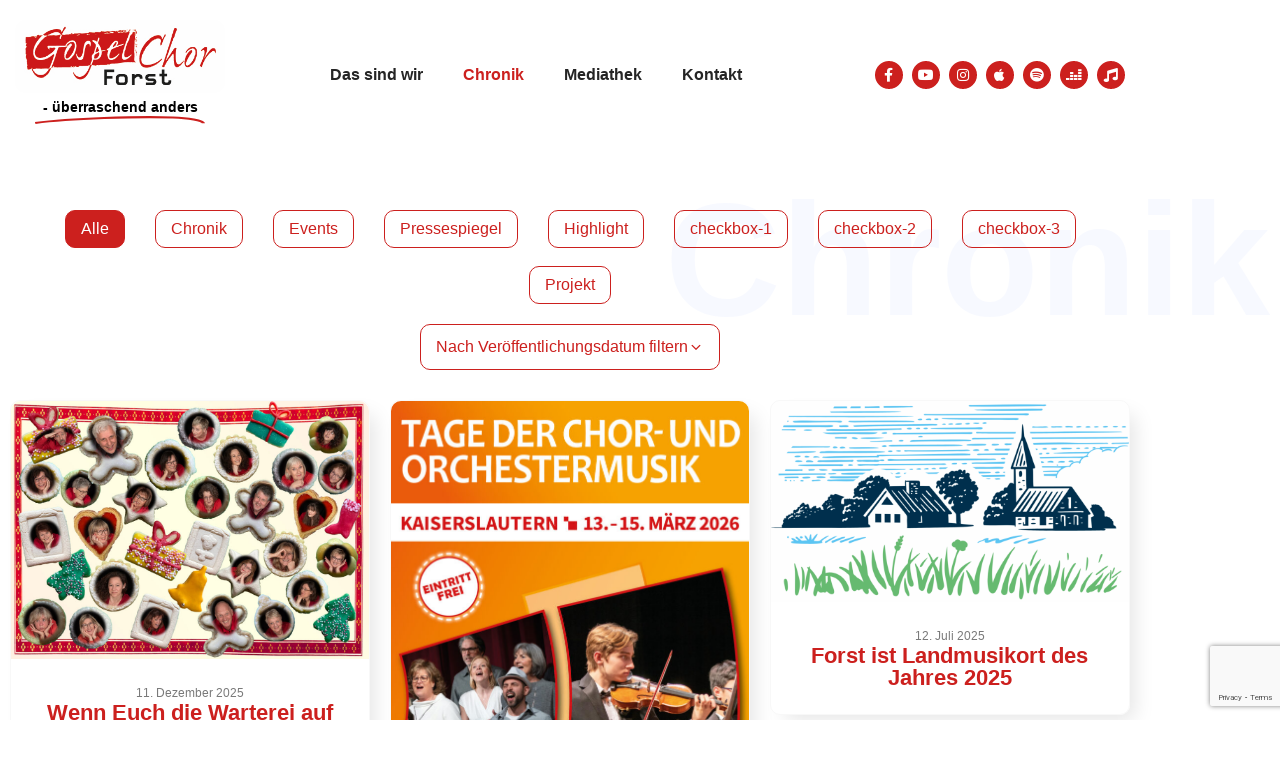

--- FILE ---
content_type: text/html; charset=UTF-8
request_url: https://gospelchor-forst.de/chronik/
body_size: 26142
content:
<!doctype html>
<html lang="de">
<head>
	<meta charset="UTF-8">
	<meta name="viewport" content="width=device-width, initial-scale=1">
	<link rel="profile" href="https://gmpg.org/xfn/11">
	<meta name='robots' content='index, follow, max-image-preview:large, max-snippet:-1, max-video-preview:-1' />

	<!-- This site is optimized with the Yoast SEO plugin v26.7 - https://yoast.com/wordpress/plugins/seo/ -->
	<title>Chronik - Gospelchor Forst</title>
	<link rel="canonical" href="https://gospelchor-forst.de/chronik/" />
	<meta property="og:locale" content="de_DE" />
	<meta property="og:type" content="article" />
	<meta property="og:title" content="Chronik - Gospelchor Forst" />
	<meta property="og:description" content="Kategorie Alle Chronik Events Pressespiegel Highlight checkbox-1 checkbox-2 checkbox-3 Nach Veröffentlichungsdatum filtern Alle Filter zurücksetzen 12. Juli 2025 10. Juni 2025 13. Januar 2025 11. Januar 2025 10. Januar 2025 [&hellip;]" />
	<meta property="og:url" content="https://gospelchor-forst.de/chronik/" />
	<meta property="og:site_name" content="Gospelchor Forst" />
	<meta property="article:modified_time" content="2025-07-14T07:06:39+00:00" />
	<meta name="twitter:card" content="summary_large_image" />
	<meta name="twitter:label1" content="Geschätzte Lesezeit" />
	<meta name="twitter:data1" content="11 Minuten" />
	<script type="application/ld+json" class="yoast-schema-graph">{"@context":"https://schema.org","@graph":[{"@type":"WebPage","@id":"https://gospelchor-forst.de/chronik/","url":"https://gospelchor-forst.de/chronik/","name":"Chronik - Gospelchor Forst","isPartOf":{"@id":"https://gospelchor-forst.de/#website"},"datePublished":"2022-06-23T07:40:27+00:00","dateModified":"2025-07-14T07:06:39+00:00","breadcrumb":{"@id":"https://gospelchor-forst.de/chronik/#breadcrumb"},"inLanguage":"de","potentialAction":[{"@type":"ReadAction","target":["https://gospelchor-forst.de/chronik/"]}]},{"@type":"BreadcrumbList","@id":"https://gospelchor-forst.de/chronik/#breadcrumb","itemListElement":[{"@type":"ListItem","position":1,"name":"Startseite","item":"https://gospelchor-forst.de/"},{"@type":"ListItem","position":2,"name":"Chronik"}]},{"@type":"WebSite","@id":"https://gospelchor-forst.de/#website","url":"https://gospelchor-forst.de/","name":"Gospelchor Forst","description":"überraschend anders","publisher":{"@id":"https://gospelchor-forst.de/#organization"},"potentialAction":[{"@type":"SearchAction","target":{"@type":"EntryPoint","urlTemplate":"https://gospelchor-forst.de/?s={search_term_string}"},"query-input":{"@type":"PropertyValueSpecification","valueRequired":true,"valueName":"search_term_string"}}],"inLanguage":"de"},{"@type":"Organization","@id":"https://gospelchor-forst.de/#organization","name":"Gospelchor Forst","url":"https://gospelchor-forst.de/","logo":{"@type":"ImageObject","inLanguage":"de","@id":"https://gospelchor-forst.de/#/schema/logo/image/","url":"https://gospelchor-forst.de/wp-content/uploads/2022/06/Gospelchor_Forst_Logo.png","contentUrl":"https://gospelchor-forst.de/wp-content/uploads/2022/06/Gospelchor_Forst_Logo.png","width":378,"height":131,"caption":"Gospelchor Forst"},"image":{"@id":"https://gospelchor-forst.de/#/schema/logo/image/"}}]}</script>
	<!-- / Yoast SEO plugin. -->


<link rel="alternate" type="application/rss+xml" title="Gospelchor Forst &raquo; Feed" href="https://gospelchor-forst.de/feed/" />
<link rel="alternate" type="application/rss+xml" title="Gospelchor Forst &raquo; Kommentar-Feed" href="https://gospelchor-forst.de/comments/feed/" />
<link rel="alternate" type="text/calendar" title="Gospelchor Forst &raquo; iCal Feed" href="https://gospelchor-forst.de/interne-veranstaltungen/?ical=1" />
<link rel="alternate" title="oEmbed (JSON)" type="application/json+oembed" href="https://gospelchor-forst.de/wp-json/oembed/1.0/embed?url=https%3A%2F%2Fgospelchor-forst.de%2Fchronik%2F" />
<link rel="alternate" title="oEmbed (XML)" type="text/xml+oembed" href="https://gospelchor-forst.de/wp-json/oembed/1.0/embed?url=https%3A%2F%2Fgospelchor-forst.de%2Fchronik%2F&#038;format=xml" />
<style id='wp-img-auto-sizes-contain-inline-css'>
img:is([sizes=auto i],[sizes^="auto," i]){contain-intrinsic-size:3000px 1500px}
/*# sourceURL=wp-img-auto-sizes-contain-inline-css */
</style>
<link rel='stylesheet' id='hello-elementor-theme-style-css' href='https://gospelchor-forst.de/wp-content/themes/hello-elementor/assets/css/theme.css?ver=3.4.5' media='all' />
<link rel='stylesheet' id='jet-menu-hello-css' href='https://gospelchor-forst.de/wp-content/plugins/jet-menu/integration/themes/hello-elementor/assets/css/style.css?ver=2.4.18' media='all' />
<style id='wp-emoji-styles-inline-css'>

	img.wp-smiley, img.emoji {
		display: inline !important;
		border: none !important;
		box-shadow: none !important;
		height: 1em !important;
		width: 1em !important;
		margin: 0 0.07em !important;
		vertical-align: -0.1em !important;
		background: none !important;
		padding: 0 !important;
	}
/*# sourceURL=wp-emoji-styles-inline-css */
</style>
<style id='restrict-content-pro-content-upgrade-redirect-style-inline-css'>
.wp-block-restrict-content-pro-content-upgrade-redirect .wp-block-button__width-25{width:calc(25% - .5rem)}.wp-block-restrict-content-pro-content-upgrade-redirect .wp-block-button__width-25 .wp-block-button__link{width:100%}.wp-block-restrict-content-pro-content-upgrade-redirect .wp-block-button__width-50{width:calc(50% - .5rem)}.wp-block-restrict-content-pro-content-upgrade-redirect .wp-block-button__width-50 .wp-block-button__link{width:100%}.wp-block-restrict-content-pro-content-upgrade-redirect .wp-block-button__width-75{width:calc(75% - .5rem)}.wp-block-restrict-content-pro-content-upgrade-redirect .wp-block-button__width-75 .wp-block-button__link{width:100%}.wp-block-restrict-content-pro-content-upgrade-redirect .wp-block-button__width-100{margin-right:0;width:100%}.wp-block-restrict-content-pro-content-upgrade-redirect .wp-block-button__width-100 .wp-block-button__link{width:100%}

/*# sourceURL=https://gospelchor-forst.de/wp-content/plugins/restrict-content/core/build/style-content-upgrade-redirect.css */
</style>
<link rel='stylesheet' id='jet-engine-frontend-css' href='https://gospelchor-forst.de/wp-content/plugins/jet-engine/assets/css/frontend.css?ver=3.8.2' media='all' />
<style id='global-styles-inline-css'>
:root{--wp--preset--aspect-ratio--square: 1;--wp--preset--aspect-ratio--4-3: 4/3;--wp--preset--aspect-ratio--3-4: 3/4;--wp--preset--aspect-ratio--3-2: 3/2;--wp--preset--aspect-ratio--2-3: 2/3;--wp--preset--aspect-ratio--16-9: 16/9;--wp--preset--aspect-ratio--9-16: 9/16;--wp--preset--color--black: #000000;--wp--preset--color--cyan-bluish-gray: #abb8c3;--wp--preset--color--white: #ffffff;--wp--preset--color--pale-pink: #f78da7;--wp--preset--color--vivid-red: #cf2e2e;--wp--preset--color--luminous-vivid-orange: #ff6900;--wp--preset--color--luminous-vivid-amber: #fcb900;--wp--preset--color--light-green-cyan: #7bdcb5;--wp--preset--color--vivid-green-cyan: #00d084;--wp--preset--color--pale-cyan-blue: #8ed1fc;--wp--preset--color--vivid-cyan-blue: #0693e3;--wp--preset--color--vivid-purple: #9b51e0;--wp--preset--gradient--vivid-cyan-blue-to-vivid-purple: linear-gradient(135deg,rgb(6,147,227) 0%,rgb(155,81,224) 100%);--wp--preset--gradient--light-green-cyan-to-vivid-green-cyan: linear-gradient(135deg,rgb(122,220,180) 0%,rgb(0,208,130) 100%);--wp--preset--gradient--luminous-vivid-amber-to-luminous-vivid-orange: linear-gradient(135deg,rgb(252,185,0) 0%,rgb(255,105,0) 100%);--wp--preset--gradient--luminous-vivid-orange-to-vivid-red: linear-gradient(135deg,rgb(255,105,0) 0%,rgb(207,46,46) 100%);--wp--preset--gradient--very-light-gray-to-cyan-bluish-gray: linear-gradient(135deg,rgb(238,238,238) 0%,rgb(169,184,195) 100%);--wp--preset--gradient--cool-to-warm-spectrum: linear-gradient(135deg,rgb(74,234,220) 0%,rgb(151,120,209) 20%,rgb(207,42,186) 40%,rgb(238,44,130) 60%,rgb(251,105,98) 80%,rgb(254,248,76) 100%);--wp--preset--gradient--blush-light-purple: linear-gradient(135deg,rgb(255,206,236) 0%,rgb(152,150,240) 100%);--wp--preset--gradient--blush-bordeaux: linear-gradient(135deg,rgb(254,205,165) 0%,rgb(254,45,45) 50%,rgb(107,0,62) 100%);--wp--preset--gradient--luminous-dusk: linear-gradient(135deg,rgb(255,203,112) 0%,rgb(199,81,192) 50%,rgb(65,88,208) 100%);--wp--preset--gradient--pale-ocean: linear-gradient(135deg,rgb(255,245,203) 0%,rgb(182,227,212) 50%,rgb(51,167,181) 100%);--wp--preset--gradient--electric-grass: linear-gradient(135deg,rgb(202,248,128) 0%,rgb(113,206,126) 100%);--wp--preset--gradient--midnight: linear-gradient(135deg,rgb(2,3,129) 0%,rgb(40,116,252) 100%);--wp--preset--font-size--small: 13px;--wp--preset--font-size--medium: 20px;--wp--preset--font-size--large: 36px;--wp--preset--font-size--x-large: 42px;--wp--preset--spacing--20: 0.44rem;--wp--preset--spacing--30: 0.67rem;--wp--preset--spacing--40: 1rem;--wp--preset--spacing--50: 1.5rem;--wp--preset--spacing--60: 2.25rem;--wp--preset--spacing--70: 3.38rem;--wp--preset--spacing--80: 5.06rem;--wp--preset--shadow--natural: 6px 6px 9px rgba(0, 0, 0, 0.2);--wp--preset--shadow--deep: 12px 12px 50px rgba(0, 0, 0, 0.4);--wp--preset--shadow--sharp: 6px 6px 0px rgba(0, 0, 0, 0.2);--wp--preset--shadow--outlined: 6px 6px 0px -3px rgb(255, 255, 255), 6px 6px rgb(0, 0, 0);--wp--preset--shadow--crisp: 6px 6px 0px rgb(0, 0, 0);}:root { --wp--style--global--content-size: 800px;--wp--style--global--wide-size: 1200px; }:where(body) { margin: 0; }.wp-site-blocks > .alignleft { float: left; margin-right: 2em; }.wp-site-blocks > .alignright { float: right; margin-left: 2em; }.wp-site-blocks > .aligncenter { justify-content: center; margin-left: auto; margin-right: auto; }:where(.wp-site-blocks) > * { margin-block-start: 24px; margin-block-end: 0; }:where(.wp-site-blocks) > :first-child { margin-block-start: 0; }:where(.wp-site-blocks) > :last-child { margin-block-end: 0; }:root { --wp--style--block-gap: 24px; }:root :where(.is-layout-flow) > :first-child{margin-block-start: 0;}:root :where(.is-layout-flow) > :last-child{margin-block-end: 0;}:root :where(.is-layout-flow) > *{margin-block-start: 24px;margin-block-end: 0;}:root :where(.is-layout-constrained) > :first-child{margin-block-start: 0;}:root :where(.is-layout-constrained) > :last-child{margin-block-end: 0;}:root :where(.is-layout-constrained) > *{margin-block-start: 24px;margin-block-end: 0;}:root :where(.is-layout-flex){gap: 24px;}:root :where(.is-layout-grid){gap: 24px;}.is-layout-flow > .alignleft{float: left;margin-inline-start: 0;margin-inline-end: 2em;}.is-layout-flow > .alignright{float: right;margin-inline-start: 2em;margin-inline-end: 0;}.is-layout-flow > .aligncenter{margin-left: auto !important;margin-right: auto !important;}.is-layout-constrained > .alignleft{float: left;margin-inline-start: 0;margin-inline-end: 2em;}.is-layout-constrained > .alignright{float: right;margin-inline-start: 2em;margin-inline-end: 0;}.is-layout-constrained > .aligncenter{margin-left: auto !important;margin-right: auto !important;}.is-layout-constrained > :where(:not(.alignleft):not(.alignright):not(.alignfull)){max-width: var(--wp--style--global--content-size);margin-left: auto !important;margin-right: auto !important;}.is-layout-constrained > .alignwide{max-width: var(--wp--style--global--wide-size);}body .is-layout-flex{display: flex;}.is-layout-flex{flex-wrap: wrap;align-items: center;}.is-layout-flex > :is(*, div){margin: 0;}body .is-layout-grid{display: grid;}.is-layout-grid > :is(*, div){margin: 0;}body{padding-top: 0px;padding-right: 0px;padding-bottom: 0px;padding-left: 0px;}a:where(:not(.wp-element-button)){text-decoration: underline;}:root :where(.wp-element-button, .wp-block-button__link){background-color: #32373c;border-width: 0;color: #fff;font-family: inherit;font-size: inherit;font-style: inherit;font-weight: inherit;letter-spacing: inherit;line-height: inherit;padding-top: calc(0.667em + 2px);padding-right: calc(1.333em + 2px);padding-bottom: calc(0.667em + 2px);padding-left: calc(1.333em + 2px);text-decoration: none;text-transform: inherit;}.has-black-color{color: var(--wp--preset--color--black) !important;}.has-cyan-bluish-gray-color{color: var(--wp--preset--color--cyan-bluish-gray) !important;}.has-white-color{color: var(--wp--preset--color--white) !important;}.has-pale-pink-color{color: var(--wp--preset--color--pale-pink) !important;}.has-vivid-red-color{color: var(--wp--preset--color--vivid-red) !important;}.has-luminous-vivid-orange-color{color: var(--wp--preset--color--luminous-vivid-orange) !important;}.has-luminous-vivid-amber-color{color: var(--wp--preset--color--luminous-vivid-amber) !important;}.has-light-green-cyan-color{color: var(--wp--preset--color--light-green-cyan) !important;}.has-vivid-green-cyan-color{color: var(--wp--preset--color--vivid-green-cyan) !important;}.has-pale-cyan-blue-color{color: var(--wp--preset--color--pale-cyan-blue) !important;}.has-vivid-cyan-blue-color{color: var(--wp--preset--color--vivid-cyan-blue) !important;}.has-vivid-purple-color{color: var(--wp--preset--color--vivid-purple) !important;}.has-black-background-color{background-color: var(--wp--preset--color--black) !important;}.has-cyan-bluish-gray-background-color{background-color: var(--wp--preset--color--cyan-bluish-gray) !important;}.has-white-background-color{background-color: var(--wp--preset--color--white) !important;}.has-pale-pink-background-color{background-color: var(--wp--preset--color--pale-pink) !important;}.has-vivid-red-background-color{background-color: var(--wp--preset--color--vivid-red) !important;}.has-luminous-vivid-orange-background-color{background-color: var(--wp--preset--color--luminous-vivid-orange) !important;}.has-luminous-vivid-amber-background-color{background-color: var(--wp--preset--color--luminous-vivid-amber) !important;}.has-light-green-cyan-background-color{background-color: var(--wp--preset--color--light-green-cyan) !important;}.has-vivid-green-cyan-background-color{background-color: var(--wp--preset--color--vivid-green-cyan) !important;}.has-pale-cyan-blue-background-color{background-color: var(--wp--preset--color--pale-cyan-blue) !important;}.has-vivid-cyan-blue-background-color{background-color: var(--wp--preset--color--vivid-cyan-blue) !important;}.has-vivid-purple-background-color{background-color: var(--wp--preset--color--vivid-purple) !important;}.has-black-border-color{border-color: var(--wp--preset--color--black) !important;}.has-cyan-bluish-gray-border-color{border-color: var(--wp--preset--color--cyan-bluish-gray) !important;}.has-white-border-color{border-color: var(--wp--preset--color--white) !important;}.has-pale-pink-border-color{border-color: var(--wp--preset--color--pale-pink) !important;}.has-vivid-red-border-color{border-color: var(--wp--preset--color--vivid-red) !important;}.has-luminous-vivid-orange-border-color{border-color: var(--wp--preset--color--luminous-vivid-orange) !important;}.has-luminous-vivid-amber-border-color{border-color: var(--wp--preset--color--luminous-vivid-amber) !important;}.has-light-green-cyan-border-color{border-color: var(--wp--preset--color--light-green-cyan) !important;}.has-vivid-green-cyan-border-color{border-color: var(--wp--preset--color--vivid-green-cyan) !important;}.has-pale-cyan-blue-border-color{border-color: var(--wp--preset--color--pale-cyan-blue) !important;}.has-vivid-cyan-blue-border-color{border-color: var(--wp--preset--color--vivid-cyan-blue) !important;}.has-vivid-purple-border-color{border-color: var(--wp--preset--color--vivid-purple) !important;}.has-vivid-cyan-blue-to-vivid-purple-gradient-background{background: var(--wp--preset--gradient--vivid-cyan-blue-to-vivid-purple) !important;}.has-light-green-cyan-to-vivid-green-cyan-gradient-background{background: var(--wp--preset--gradient--light-green-cyan-to-vivid-green-cyan) !important;}.has-luminous-vivid-amber-to-luminous-vivid-orange-gradient-background{background: var(--wp--preset--gradient--luminous-vivid-amber-to-luminous-vivid-orange) !important;}.has-luminous-vivid-orange-to-vivid-red-gradient-background{background: var(--wp--preset--gradient--luminous-vivid-orange-to-vivid-red) !important;}.has-very-light-gray-to-cyan-bluish-gray-gradient-background{background: var(--wp--preset--gradient--very-light-gray-to-cyan-bluish-gray) !important;}.has-cool-to-warm-spectrum-gradient-background{background: var(--wp--preset--gradient--cool-to-warm-spectrum) !important;}.has-blush-light-purple-gradient-background{background: var(--wp--preset--gradient--blush-light-purple) !important;}.has-blush-bordeaux-gradient-background{background: var(--wp--preset--gradient--blush-bordeaux) !important;}.has-luminous-dusk-gradient-background{background: var(--wp--preset--gradient--luminous-dusk) !important;}.has-pale-ocean-gradient-background{background: var(--wp--preset--gradient--pale-ocean) !important;}.has-electric-grass-gradient-background{background: var(--wp--preset--gradient--electric-grass) !important;}.has-midnight-gradient-background{background: var(--wp--preset--gradient--midnight) !important;}.has-small-font-size{font-size: var(--wp--preset--font-size--small) !important;}.has-medium-font-size{font-size: var(--wp--preset--font-size--medium) !important;}.has-large-font-size{font-size: var(--wp--preset--font-size--large) !important;}.has-x-large-font-size{font-size: var(--wp--preset--font-size--x-large) !important;}
:root :where(.wp-block-pullquote){font-size: 1.5em;line-height: 1.6;}
/*# sourceURL=global-styles-inline-css */
</style>
<link rel='stylesheet' id='tribe-events-v2-single-skeleton-css' href='https://gospelchor-forst.de/wp-content/plugins/the-events-calendar/build/css/tribe-events-single-skeleton.css?ver=6.15.14' media='all' />
<link rel='stylesheet' id='tribe-events-v2-single-skeleton-full-css' href='https://gospelchor-forst.de/wp-content/plugins/the-events-calendar/build/css/tribe-events-single-full.css?ver=6.15.14' media='all' />
<link rel='stylesheet' id='tec-events-elementor-widgets-base-styles-css' href='https://gospelchor-forst.de/wp-content/plugins/the-events-calendar/build/css/integrations/plugins/elementor/widgets/widget-base.css?ver=6.15.14' media='all' />
<link rel='stylesheet' id='hello-elementor-css' href='https://gospelchor-forst.de/wp-content/themes/hello-elementor/assets/css/reset.css?ver=3.4.5' media='all' />
<link rel='stylesheet' id='hello-elementor-header-footer-css' href='https://gospelchor-forst.de/wp-content/themes/hello-elementor/assets/css/header-footer.css?ver=3.4.5' media='all' />
<link rel='stylesheet' id='elementor-frontend-css' href='https://gospelchor-forst.de/wp-content/plugins/elementor/assets/css/frontend.min.css?ver=3.34.1' media='all' />
<link rel='stylesheet' id='elementor-post-4-css' href='https://gospelchor-forst.de/wp-content/uploads/elementor/css/post-4.css?ver=1768361513' media='all' />
<link rel='stylesheet' id='jet-menu-public-styles-css' href='https://gospelchor-forst.de/wp-content/plugins/jet-menu/assets/public/css/public.css?ver=2.4.18' media='all' />
<link rel='stylesheet' id='jet-popup-frontend-css' href='https://gospelchor-forst.de/wp-content/plugins/jet-popup/assets/css/jet-popup-frontend.css?ver=2.0.20.3' media='all' />
<link rel='stylesheet' id='jet-theme-core-frontend-styles-css' href='https://gospelchor-forst.de/wp-content/plugins/jet-theme-core/assets/css/frontend.css?ver=2.3.1.1' media='all' />
<link rel='stylesheet' id='e-animation-fadeInLeft-css' href='https://gospelchor-forst.de/wp-content/plugins/elementor/assets/lib/animations/styles/fadeInLeft.min.css?ver=3.34.1' media='all' />
<link rel='stylesheet' id='widget-animated-headline-css' href='https://gospelchor-forst.de/wp-content/plugins/elementor-pro/assets/css/widget-animated-headline.min.css?ver=3.34.0' media='all' />
<link rel='stylesheet' id='e-animation-slideInRight-css' href='https://gospelchor-forst.de/wp-content/plugins/elementor/assets/lib/animations/styles/slideInRight.min.css?ver=3.34.1' media='all' />
<link rel='stylesheet' id='widget-social-icons-css' href='https://gospelchor-forst.de/wp-content/plugins/elementor/assets/css/widget-social-icons.min.css?ver=3.34.1' media='all' />
<link rel='stylesheet' id='e-apple-webkit-css' href='https://gospelchor-forst.de/wp-content/plugins/elementor/assets/css/conditionals/apple-webkit.min.css?ver=3.34.1' media='all' />
<link rel='stylesheet' id='widget-image-css' href='https://gospelchor-forst.de/wp-content/plugins/elementor/assets/css/widget-image.min.css?ver=3.34.1' media='all' />
<link rel='stylesheet' id='jet-elements-css' href='https://gospelchor-forst.de/wp-content/plugins/jet-elements/assets/css/jet-elements.css?ver=2.7.12.3' media='all' />
<link rel='stylesheet' id='jet-button-css' href='https://gospelchor-forst.de/wp-content/plugins/jet-elements/assets/css/addons/jet-button.css?ver=2.7.12.3' media='all' />
<link rel='stylesheet' id='jet-button-skin-css' href='https://gospelchor-forst.de/wp-content/plugins/jet-elements/assets/css/skin/jet-button.css?ver=2.7.12.3' media='all' />
<link rel='stylesheet' id='e-animation-slideInLeft-css' href='https://gospelchor-forst.de/wp-content/plugins/elementor/assets/lib/animations/styles/slideInLeft.min.css?ver=3.34.1' media='all' />
<link rel='stylesheet' id='e-animation-pop-css' href='https://gospelchor-forst.de/wp-content/plugins/elementor/assets/lib/animations/styles/e-animation-pop.min.css?ver=3.34.1' media='all' />
<link rel='stylesheet' id='widget-heading-css' href='https://gospelchor-forst.de/wp-content/plugins/elementor/assets/css/widget-heading.min.css?ver=3.34.1' media='all' />
<link rel='stylesheet' id='widget-icon-list-css' href='https://gospelchor-forst.de/wp-content/plugins/elementor/assets/css/widget-icon-list.min.css?ver=3.34.1' media='all' />
<link rel='stylesheet' id='widget-form-css' href='https://gospelchor-forst.de/wp-content/plugins/elementor-pro/assets/css/widget-form.min.css?ver=3.34.0' media='all' />
<link rel='stylesheet' id='jet-brands-css' href='https://gospelchor-forst.de/wp-content/plugins/jet-elements/assets/css/addons/jet-brands.css?ver=2.7.12.3' media='all' />
<link rel='stylesheet' id='jet-brands-skin-css' href='https://gospelchor-forst.de/wp-content/plugins/jet-elements/assets/css/skin/jet-brands.css?ver=2.7.12.3' media='all' />
<link rel='stylesheet' id='widget-login-css' href='https://gospelchor-forst.de/wp-content/plugins/elementor-pro/assets/css/widget-login.min.css?ver=3.34.0' media='all' />
<link rel='stylesheet' id='e-popup-css' href='https://gospelchor-forst.de/wp-content/plugins/elementor-pro/assets/css/conditionals/popup.min.css?ver=3.34.0' media='all' />
<link rel='stylesheet' id='swiper-css' href='https://gospelchor-forst.de/wp-content/plugins/elementor/assets/lib/swiper/v8/css/swiper.min.css?ver=8.4.5' media='all' />
<link rel='stylesheet' id='e-swiper-css' href='https://gospelchor-forst.de/wp-content/plugins/elementor/assets/css/conditionals/e-swiper.min.css?ver=3.34.1' media='all' />
<link rel='stylesheet' id='widget-divider-css' href='https://gospelchor-forst.de/wp-content/plugins/elementor/assets/css/widget-divider.min.css?ver=3.34.1' media='all' />
<link rel='stylesheet' id='e-animation-slideInUp-css' href='https://gospelchor-forst.de/wp-content/plugins/elementor/assets/lib/animations/styles/slideInUp.min.css?ver=3.34.1' media='all' />
<link rel='stylesheet' id='jet-blocks-css' href='https://gospelchor-forst.de/wp-content/uploads/elementor/css/custom-jet-blocks.css?ver=1.3.22' media='all' />
<link rel='stylesheet' id='elementor-icons-css' href='https://gospelchor-forst.de/wp-content/plugins/elementor/assets/lib/eicons/css/elementor-icons.min.css?ver=5.45.0' media='all' />
<link rel='stylesheet' id='jet-blog-css' href='https://gospelchor-forst.de/wp-content/plugins/jet-blog/assets/css/jet-blog.css?ver=2.4.7.1' media='all' />
<link rel='stylesheet' id='jet-tabs-frontend-css' href='https://gospelchor-forst.de/wp-content/plugins/jet-tabs/assets/css/jet-tabs-frontend.css?ver=2.2.12.1' media='all' />
<link rel='stylesheet' id='jet-tricks-frontend-css' href='https://gospelchor-forst.de/wp-content/plugins/jet-tricks/assets/css/jet-tricks-frontend.css?ver=1.5.9' media='all' />
<link rel='stylesheet' id='air-datepicker-css' href='https://gospelchor-forst.de/wp-content/plugins/jet-smart-filters/assets/vendors/air-datepicker/air-datepicker.min.css?ver=2.2.3' media='all' />
<link rel='stylesheet' id='elementor-post-19-css' href='https://gospelchor-forst.de/wp-content/uploads/elementor/css/post-19.css?ver=1768373085' media='all' />
<link rel='stylesheet' id='elementor-post-70-css' href='https://gospelchor-forst.de/wp-content/uploads/elementor/css/post-70.css?ver=1768361635' media='all' />
<link rel='stylesheet' id='elementor-post-40-css' href='https://gospelchor-forst.de/wp-content/uploads/elementor/css/post-40.css?ver=1768361513' media='all' />
<link rel='stylesheet' id='elementor-post-56-css' href='https://gospelchor-forst.de/wp-content/uploads/elementor/css/post-56.css?ver=1768361513' media='all' />
<link rel='stylesheet' id='elementor-post-1356-css' href='https://gospelchor-forst.de/wp-content/uploads/elementor/css/post-1356.css?ver=1768361512' media='all' />
<link rel='stylesheet' id='elementor-post-1284-css' href='https://gospelchor-forst.de/wp-content/uploads/elementor/css/post-1284.css?ver=1768361512' media='all' />
<link rel='stylesheet' id='jquery-chosen-css' href='https://gospelchor-forst.de/wp-content/plugins/jet-search/assets/lib/chosen/chosen.min.css?ver=1.8.7' media='all' />
<link rel='stylesheet' id='jet-search-css' href='https://gospelchor-forst.de/wp-content/plugins/jet-search/assets/css/jet-search.css?ver=3.5.16.1' media='all' />
<link rel='stylesheet' id='elementor-gf-local-poppins-css' href='https://gospelchor-forst.de/wp-content/uploads/elementor/google-fonts/css/poppins.css?ver=1742269409' media='all' />
<link rel='stylesheet' id='elementor-gf-local-robotoslab-css' href='https://gospelchor-forst.de/wp-content/uploads/elementor/google-fonts/css/robotoslab.css?ver=1742269414' media='all' />
<link rel='stylesheet' id='elementor-gf-local-montserrat-css' href='https://gospelchor-forst.de/wp-content/uploads/elementor/google-fonts/css/montserrat.css?ver=1742269419' media='all' />
<link rel='stylesheet' id='elementor-gf-local-roboto-css' href='https://gospelchor-forst.de/wp-content/uploads/elementor/google-fonts/css/roboto.css?ver=1742269429' media='all' />
<link rel='stylesheet' id='elementor-gf-local-cairo-css' href='https://gospelchor-forst.de/wp-content/uploads/elementor/google-fonts/css/cairo.css?ver=1742269430' media='all' />
<link rel='stylesheet' id='elementor-gf-local-tangerine-css' href='https://gospelchor-forst.de/wp-content/uploads/elementor/google-fonts/css/tangerine.css?ver=1752477185' media='all' />
<link rel='stylesheet' id='elementor-gf-local-robotomono-css' href='https://gospelchor-forst.de/wp-content/uploads/elementor/google-fonts/css/robotomono.css?ver=1742269435' media='all' />
<link rel='stylesheet' id='elementor-icons-shared-0-css' href='https://gospelchor-forst.de/wp-content/plugins/elementor/assets/lib/font-awesome/css/fontawesome.min.css?ver=5.15.3' media='all' />
<link rel='stylesheet' id='elementor-icons-fa-solid-css' href='https://gospelchor-forst.de/wp-content/plugins/elementor/assets/lib/font-awesome/css/solid.min.css?ver=5.15.3' media='all' />
<link rel='stylesheet' id='elementor-icons-fa-brands-css' href='https://gospelchor-forst.de/wp-content/plugins/elementor/assets/lib/font-awesome/css/brands.min.css?ver=5.15.3' media='all' />
<script src="https://gospelchor-forst.de/wp-includes/js/jquery/jquery.min.js?ver=3.7.1" id="jquery-core-js"></script>
<script src="https://gospelchor-forst.de/wp-includes/js/jquery/jquery-migrate.min.js?ver=3.4.1" id="jquery-migrate-js"></script>
<script src="https://gospelchor-forst.de/wp-includes/js/imagesloaded.min.js?ver=6.9" id="imagesLoaded-js"></script>
<script src="https://gospelchor-forst.de/wp-content/plugins/jet-smart-filters/assets/vendors/air-datepicker/air-datepicker.min.js?ver=2.2.3" id="air-datepicker-js"></script>
<link rel="https://api.w.org/" href="https://gospelchor-forst.de/wp-json/" /><link rel="alternate" title="JSON" type="application/json" href="https://gospelchor-forst.de/wp-json/wp/v2/pages/19" /><link rel="EditURI" type="application/rsd+xml" title="RSD" href="https://gospelchor-forst.de/xmlrpc.php?rsd" />
<meta name="generator" content="WordPress 6.9" />
<link rel='shortlink' href='https://gospelchor-forst.de/?p=19' />
<meta name="tec-api-version" content="v1"><meta name="tec-api-origin" content="https://gospelchor-forst.de"><link rel="alternate" href="https://gospelchor-forst.de/wp-json/tribe/events/v1/" /><style id="tec-labs-tec-tweaks-css-hide-past">.tribe-events-calendar-month__day--past .tribe-events-calendar-month__events{display: none;}</style><style id="tec-labs-tec-tweaks-css-hide-event-time">.tribe-events-calendar-month__calendar-event-datetime{display: none;}</style><meta name="generator" content="Elementor 3.34.1; features: additional_custom_breakpoints; settings: css_print_method-external, google_font-enabled, font_display-optional">
<script src="https://cookie.digitalewege.de/public/app.js?apiKey=a7c23267ebe28fbf3d5dea4adfcc08fb0d168a8471347a27&amp;domain=5a1b59d" referrerpolicy="origin"></script>
			<style>
				.e-con.e-parent:nth-of-type(n+4):not(.e-lazyloaded):not(.e-no-lazyload),
				.e-con.e-parent:nth-of-type(n+4):not(.e-lazyloaded):not(.e-no-lazyload) * {
					background-image: none !important;
				}
				@media screen and (max-height: 1024px) {
					.e-con.e-parent:nth-of-type(n+3):not(.e-lazyloaded):not(.e-no-lazyload),
					.e-con.e-parent:nth-of-type(n+3):not(.e-lazyloaded):not(.e-no-lazyload) * {
						background-image: none !important;
					}
				}
				@media screen and (max-height: 640px) {
					.e-con.e-parent:nth-of-type(n+2):not(.e-lazyloaded):not(.e-no-lazyload),
					.e-con.e-parent:nth-of-type(n+2):not(.e-lazyloaded):not(.e-no-lazyload) * {
						background-image: none !important;
					}
				}
			</style>
			<link rel="icon" href="https://gospelchor-forst.de/wp-content/uploads/2022/07/Note_einzel.svg" sizes="32x32" />
<link rel="icon" href="https://gospelchor-forst.de/wp-content/uploads/2022/07/Note_einzel.svg" sizes="192x192" />
<link rel="apple-touch-icon" href="https://gospelchor-forst.de/wp-content/uploads/2022/07/Note_einzel.svg" />
<meta name="msapplication-TileImage" content="https://gospelchor-forst.de/wp-content/uploads/2022/07/Note_einzel.svg" />
		<style id="wp-custom-css">
			.tribe-events .tribe-events-calendar-month__calendar-event-title-link, .tribe-events .tribe-events-calendar-month__calendar-event-tooltip-title-link {
	font-weight:bold;
	font-size: 1.2em;
	color: #CC1F1E;
}

.tribe-events:hover .tribe-events-calendar-month__calendar-event-title-link:hover, .tribe-events:hover .tribe-events-calendar-month__calendar-event-tooltip-title-link:hover {
	font-weight:bold;
	font-size: 1.2em;
	color: #AB0703;
}

.single-tribe_events .tribe-events-c-subscribe-dropdown .tribe-events-c-subscribe-dropdown__button-text, .tribe-events .tribe-events-c-subscribe-dropdown .tribe-events-c-subscribe-dropdown__button-text {
	cursor: pointer;
	color: black;
}

.tribe-events-c-subscribe-dropdown .tribe-events-c-subscribe-dropdown__button-text, .tribe-events:hover .tribe-events-c-subscribe-dropdown:hover .tribe-events-c-subscribe-dropdown__button-text:hover {
	cursor: pointer;
	color: white;
}

.single-tribe_events .tribe-events-c-subscribe-dropdown__button, .tribe-block__events-link .tribe-events-c-subscribe-dropdown__button {
	padding: var(--tec-spacer-1) var(--tec-spacer-2);
	width: 300px;
}		</style>
		</head>
<body class="wp-singular page-template-default page page-id-19 wp-custom-logo wp-embed-responsive wp-theme-hello-elementor tribe-no-js hello-elementor-default jet-mega-menu-location elementor-default elementor-kit-4 elementor-page elementor-page-19">


<a class="skip-link screen-reader-text" href="#content">Zum Inhalt springen</a>

		<header data-elementor-type="header" data-elementor-id="40" class="elementor elementor-40 elementor-location-header" data-elementor-post-type="elementor_library">
					<section class="elementor-section elementor-top-section elementor-element elementor-element-40e74176 elementor-section-height-min-height elementor-section-boxed elementor-section-height-default elementor-section-items-middle" data-id="40e74176" data-element_type="section" data-settings="{&quot;jet_parallax_layout_list&quot;:[{&quot;_id&quot;:&quot;55dbaab&quot;,&quot;jet_parallax_layout_image&quot;:{&quot;url&quot;:&quot;&quot;,&quot;id&quot;:&quot;&quot;,&quot;size&quot;:&quot;&quot;},&quot;jet_parallax_layout_image_tablet&quot;:{&quot;url&quot;:&quot;&quot;,&quot;id&quot;:&quot;&quot;,&quot;size&quot;:&quot;&quot;},&quot;jet_parallax_layout_image_mobile&quot;:{&quot;url&quot;:&quot;&quot;,&quot;id&quot;:&quot;&quot;,&quot;size&quot;:&quot;&quot;},&quot;jet_parallax_layout_speed&quot;:{&quot;unit&quot;:&quot;%&quot;,&quot;size&quot;:50,&quot;sizes&quot;:[]},&quot;jet_parallax_layout_type&quot;:&quot;scroll&quot;,&quot;jet_parallax_layout_direction&quot;:&quot;1&quot;,&quot;jet_parallax_layout_fx_direction&quot;:null,&quot;jet_parallax_layout_z_index&quot;:&quot;&quot;,&quot;jet_parallax_layout_bg_x&quot;:50,&quot;jet_parallax_layout_bg_x_tablet&quot;:&quot;&quot;,&quot;jet_parallax_layout_bg_x_mobile&quot;:&quot;&quot;,&quot;jet_parallax_layout_bg_y&quot;:50,&quot;jet_parallax_layout_bg_y_tablet&quot;:&quot;&quot;,&quot;jet_parallax_layout_bg_y_mobile&quot;:&quot;&quot;,&quot;jet_parallax_layout_bg_size&quot;:&quot;auto&quot;,&quot;jet_parallax_layout_bg_size_tablet&quot;:&quot;&quot;,&quot;jet_parallax_layout_bg_size_mobile&quot;:&quot;&quot;,&quot;jet_parallax_layout_animation_prop&quot;:&quot;transform&quot;,&quot;jet_parallax_layout_on&quot;:[&quot;desktop&quot;,&quot;tablet&quot;]}],&quot;background_background&quot;:&quot;classic&quot;}">
						<div class="elementor-container elementor-column-gap-default">
					<div class="elementor-column elementor-col-33 elementor-top-column elementor-element elementor-element-72da6763" data-id="72da6763" data-element_type="column">
			<div class="elementor-widget-wrap elementor-element-populated">
						<div class="elementor-element elementor-element-31fadd94 animated-fast elementor-invisible elementor-widget elementor-widget-jet-logo" data-id="31fadd94" data-element_type="widget" data-settings="{&quot;_animation&quot;:&quot;fadeInLeft&quot;}" data-widget_type="jet-logo.default">
				<div class="elementor-widget-container">
					<div class="elementor-jet-logo jet-blocks"><div class="jet-logo jet-logo-type-image jet-logo-display-block">
<a href="https://gospelchor-forst.de/" class="jet-logo__link"><img src="https://gospelchor-forst.de/wp-content/uploads/2022/06/Gospelchor_Forst_Logo.png" class="jet-logo__img" alt="Gospelchor Forst" /></a></div></div>				</div>
				</div>
				<div class="elementor-element elementor-element-669fc16 elementor-headline--style-highlight elementor-widget elementor-widget-animated-headline" data-id="669fc16" data-element_type="widget" data-settings="{&quot;marker&quot;:&quot;underline&quot;,&quot;highlighted_text&quot;:&quot;- \u00fcberraschend anders&quot;,&quot;highlight_animation_duration&quot;:3000,&quot;_animation&quot;:&quot;none&quot;,&quot;_animation_delay&quot;:1000,&quot;headline_style&quot;:&quot;highlight&quot;}" data-widget_type="animated-headline.default">
				<div class="elementor-widget-container">
							<h3 class="elementor-headline">
				<span class="elementor-headline-dynamic-wrapper elementor-headline-text-wrapper">
					<span class="elementor-headline-dynamic-text elementor-headline-text-active">- überraschend anders</span>
				</span>
				</h3>
						</div>
				</div>
					</div>
		</div>
				<div class="elementor-column elementor-col-33 elementor-top-column elementor-element elementor-element-713567e3" data-id="713567e3" data-element_type="column">
			<div class="elementor-widget-wrap elementor-element-populated">
						<div class="elementor-element elementor-element-27cd30d5 jet-nav-align-center jet-nav-mobile-align-center elementor-widget elementor-widget-jet-nav-menu" data-id="27cd30d5" data-element_type="widget" data-widget_type="jet-nav-menu.default">
				<div class="elementor-widget-container">
					<nav class="jet-nav-wrap m-layout-mobile jet-mobile-menu jet-mobile-menu--right-side" data-mobile-trigger-device="mobile" data-mobile-layout="right-side">
<div class="jet-nav__mobile-trigger jet-nav-mobile-trigger-align-right">
	<span class="jet-nav__mobile-trigger-open jet-blocks-icon"><i aria-hidden="true" class="fas fa-bars"></i></span>	<span class="jet-nav__mobile-trigger-close jet-blocks-icon"><i aria-hidden="true" class="fas fa-times"></i></span></div><div class="menu-hauptmenue-container"><div class="jet-nav m-layout-mobile jet-nav--horizontal"><div class="menu-item menu-item-type-post_type menu-item-object-page jet-nav__item-28 jet-nav__item"><a href="https://gospelchor-forst.de/das-sind-wir/" class="menu-item-link menu-item-link-depth-0 menu-item-link-top"><span class="jet-nav-link-text">Das sind wir</span></a></div>
<div class="menu-item menu-item-type-post_type menu-item-object-page current-menu-item page_item page-item-19 current_page_item jet-nav__item-27 jet-nav__item"><a href="https://gospelchor-forst.de/chronik/" class="menu-item-link menu-item-link-depth-0 menu-item-link-top"><span class="jet-nav-link-text">Chronik</span></a></div>
<div class="menu-item menu-item-type-post_type menu-item-object-page jet-nav__item-2300 jet-nav__item"><a href="https://gospelchor-forst.de/mediathek/" class="menu-item-link menu-item-link-depth-0 menu-item-link-top"><span class="jet-nav-link-text">Mediathek</span></a></div>
<div class="menu-item menu-item-type-post_type menu-item-object-page jet-nav__item-25 jet-nav__item"><a href="https://gospelchor-forst.de/kontakt/" class="menu-item-link menu-item-link-depth-0 menu-item-link-top"><span class="jet-nav-link-text">Kontakt</span></a></div>
<div class="jet-nav__mobile-close-btn jet-blocks-icon"><i aria-hidden="true" class="fas fa-times"></i></div></div></div></nav>				</div>
				</div>
					</div>
		</div>
				<div class="elementor-column elementor-col-33 elementor-top-column elementor-element elementor-element-2d6fc535 elementor-hidden-mobile" data-id="2d6fc535" data-element_type="column">
			<div class="elementor-widget-wrap elementor-element-populated">
						<div class="elementor-element elementor-element-d04ce23 elementor-shape-circle e-grid-align-right elementor-grid-0 elementor-invisible elementor-widget elementor-widget-global elementor-global-1234 elementor-widget-social-icons" data-id="d04ce23" data-element_type="widget" data-settings="{&quot;_animation&quot;:&quot;slideInRight&quot;}" data-widget_type="social-icons.default">
				<div class="elementor-widget-container">
							<div class="elementor-social-icons-wrapper elementor-grid" role="list">
							<span class="elementor-grid-item" role="listitem">
					<a class="elementor-icon elementor-social-icon elementor-social-icon-facebook-f elementor-repeater-item-3d4d16f" href="https://www.facebook.com/GospelchorForst/" target="_blank">
						<span class="elementor-screen-only">Facebook-f</span>
						<i aria-hidden="true" class="fab fa-facebook-f"></i>					</a>
				</span>
							<span class="elementor-grid-item" role="listitem">
					<a class="elementor-icon elementor-social-icon elementor-social-icon-youtube elementor-repeater-item-0992f96" href="https://www.youtube.com/channel/UCmTaIKCZ8nrDhk7VYETz7Cw" target="_blank">
						<span class="elementor-screen-only">Youtube</span>
						<i aria-hidden="true" class="fab fa-youtube"></i>					</a>
				</span>
							<span class="elementor-grid-item" role="listitem">
					<a class="elementor-icon elementor-social-icon elementor-social-icon-instagram elementor-repeater-item-b9433ea" href="https://www.instagram.com/gospelchor_forst/" target="_blank">
						<span class="elementor-screen-only">Instagram</span>
						<i aria-hidden="true" class="fab fa-instagram"></i>					</a>
				</span>
							<span class="elementor-grid-item" role="listitem">
					<a class="elementor-icon elementor-social-icon elementor-social-icon-apple elementor-repeater-item-7d4c441" href="https://music.apple.com/de/artist/gospelchor-forst/1355639604" target="_blank">
						<span class="elementor-screen-only">Apple</span>
						<i aria-hidden="true" class="fab fa-apple"></i>					</a>
				</span>
							<span class="elementor-grid-item" role="listitem">
					<a class="elementor-icon elementor-social-icon elementor-social-icon-spotify elementor-repeater-item-f1f0ea9" href="https://open.spotify.com/artist/4BLtRNZuXugxi8K9l2Xlix?autoplay=true" target="_blank">
						<span class="elementor-screen-only">Spotify</span>
						<i aria-hidden="true" class="fab fa-spotify"></i>					</a>
				</span>
							<span class="elementor-grid-item" role="listitem">
					<a class="elementor-icon elementor-social-icon elementor-social-icon-deezer elementor-repeater-item-3861e57" href="https://www.deezer.com/artist/14281111/radio?autoplay=true" target="_blank">
						<span class="elementor-screen-only">Deezer</span>
						<i aria-hidden="true" class="fab fa-deezer"></i>					</a>
				</span>
							<span class="elementor-grid-item" role="listitem">
					<a class="elementor-icon elementor-social-icon elementor-social-icon-music elementor-repeater-item-edd6576" href="https://music.youtube.com/channel/UCZIT7AOkBDQdHkzPpQ_OoWw?feature=gws_kp_artist&#038;feature=gws_kp_artist" target="_blank">
						<span class="elementor-screen-only">Music</span>
						<i aria-hidden="true" class="fas fa-music"></i>					</a>
				</span>
					</div>
						</div>
				</div>
					</div>
		</div>
					</div>
		</section>
				</header>
		
<main id="content" class="site-main post-19 page type-page status-publish hentry">

	
	<div class="page-content">
				<div data-elementor-type="wp-page" data-elementor-id="19" class="elementor elementor-19" data-elementor-post-type="page">
						<section class="elementor-section elementor-top-section elementor-element elementor-element-66b2e50f elementor-section-full_width elementor-section-height-min-height elementor-section-items-bottom elementor-section-height-default" data-id="66b2e50f" data-element_type="section" data-settings="{&quot;jet_parallax_layout_list&quot;:[]}">
						<div class="elementor-container elementor-column-gap-default">
					<div class="elementor-column elementor-col-100 elementor-top-column elementor-element elementor-element-5ef09b58" data-id="5ef09b58" data-element_type="column">
			<div class="elementor-widget-wrap elementor-element-populated">
						<div class="elementor-element elementor-element-144868ef elementor-widget elementor-widget-heading" data-id="144868ef" data-element_type="widget" data-widget_type="heading.default">
				<div class="elementor-widget-container">
					<h2 class="elementor-heading-title elementor-size-default">Chronik</h2>				</div>
				</div>
					</div>
		</div>
					</div>
		</section>
				<section class="elementor-section elementor-top-section elementor-element elementor-element-fabebb1 elementor-section-boxed elementor-section-height-default elementor-section-height-default" data-id="fabebb1" data-element_type="section" data-settings="{&quot;jet_parallax_layout_list&quot;:[]}">
						<div class="elementor-container elementor-column-gap-default">
					<div class="elementor-column elementor-col-100 elementor-top-column elementor-element elementor-element-bbe04e3" data-id="bbe04e3" data-element_type="column">
			<div class="elementor-widget-wrap elementor-element-populated">
						<div class="elementor-element elementor-element-e71c79b elementor-widget elementor-widget-jet-smart-filters-radio" data-id="e71c79b" data-element_type="widget" data-widget_type="jet-smart-filters-radio.default">
				<div class="elementor-widget-container">
					<div class="jet-smart-filters-radio jet-filter " data-indexer-rule="show" data-show-counter="" data-change-counter="always"><div class="jet-radio-list" data-query-type="meta_query" data-query-var="kategorie" data-smart-filter="radio" data-filter-id="387" data-apply-type="ajax" data-content-provider="jet-engine" data-additional-providers="" data-query-id="default" data-active-label="Kategorie" data-layout-options="{&quot;show_label&quot;:&quot;&quot;,&quot;display_options&quot;:{&quot;show_items_label&quot;:false,&quot;show_decorator&quot;:false,&quot;filter_image_size&quot;:&quot;full&quot;,&quot;show_counter&quot;:false}}" data-query-var-suffix="is_custom_checkbox" data-apply-on="value" data-can-deselect="1"><form class="jet-radio-list-wrapper"><fieldset><legend style="display:none;">Kategorie</legend><div class="jet-radio-list__row jet-filter-row">
		<label class="jet-radio-list__item" >
		<input
			type="radio"
			class="jet-radio-list__input"
			name="kategorie"
			value="all"
			data-label="Alle"
						aria-label="Alle"
					>
		<div class="jet-radio-list__button">
						<span class="jet-radio-list__label">Alle</span>
					</div>
	</label>
</div><div class="jet-radio-list__row jet-filter-row">
		<label class="jet-radio-list__item" >
		<input
			type="radio"
			class="jet-radio-list__input"
			name="kategorie"
			value="Chronik"
			data-label="Chronik"
						aria-label="Chronik"
					>
		<div class="jet-radio-list__button">
						<span class="jet-radio-list__label">Chronik</span>
					</div>
	</label>
</div><div class="jet-radio-list__row jet-filter-row">
		<label class="jet-radio-list__item" >
		<input
			type="radio"
			class="jet-radio-list__input"
			name="kategorie"
			value="Events"
			data-label="Events"
						aria-label="Events"
					>
		<div class="jet-radio-list__button">
						<span class="jet-radio-list__label">Events</span>
					</div>
	</label>
</div><div class="jet-radio-list__row jet-filter-row">
		<label class="jet-radio-list__item" >
		<input
			type="radio"
			class="jet-radio-list__input"
			name="kategorie"
			value="Pressespiegel"
			data-label="Pressespiegel"
						aria-label="Pressespiegel"
					>
		<div class="jet-radio-list__button">
						<span class="jet-radio-list__label">Pressespiegel</span>
					</div>
	</label>
</div><div class="jet-radio-list__row jet-filter-row">
		<label class="jet-radio-list__item" >
		<input
			type="radio"
			class="jet-radio-list__input"
			name="kategorie"
			value="Highlight"
			data-label="Highlight"
						aria-label="Highlight"
					>
		<div class="jet-radio-list__button">
						<span class="jet-radio-list__label">Highlight</span>
					</div>
	</label>
</div><div class="jet-radio-list__row jet-filter-row">
		<label class="jet-radio-list__item" >
		<input
			type="radio"
			class="jet-radio-list__input"
			name="kategorie"
			value="checkbox-1"
			data-label="checkbox-1"
						aria-label="checkbox-1"
					>
		<div class="jet-radio-list__button">
						<span class="jet-radio-list__label">checkbox-1</span>
					</div>
	</label>
</div><div class="jet-radio-list__row jet-filter-row">
		<label class="jet-radio-list__item" >
		<input
			type="radio"
			class="jet-radio-list__input"
			name="kategorie"
			value="checkbox-2"
			data-label="checkbox-2"
						aria-label="checkbox-2"
					>
		<div class="jet-radio-list__button">
						<span class="jet-radio-list__label">checkbox-2</span>
					</div>
	</label>
</div><div class="jet-radio-list__row jet-filter-row">
		<label class="jet-radio-list__item" >
		<input
			type="radio"
			class="jet-radio-list__input"
			name="kategorie"
			value="checkbox-3"
			data-label="checkbox-3"
						aria-label="checkbox-3"
					>
		<div class="jet-radio-list__button">
						<span class="jet-radio-list__label">checkbox-3</span>
					</div>
	</label>
</div><div class="jet-radio-list__row jet-filter-row">
		<label class="jet-radio-list__item" >
		<input
			type="radio"
			class="jet-radio-list__input"
			name="kategorie"
			value="Projekt"
			data-label="Projekt"
						aria-label="Projekt"
					>
		<div class="jet-radio-list__button">
						<span class="jet-radio-list__label">Projekt</span>
					</div>
	</label>
</div></fieldset></form></div>
</div>				</div>
				</div>
				<div class="elementor-element elementor-element-844f836 elementor-widget elementor-widget-jet-smart-filters-date-period" data-id="844f836" data-element_type="widget" data-widget_type="jet-smart-filters-date-period.default">
				<div class="elementor-widget-container">
					<div class="jet-smart-filters-date-period jet-filter " data-indexer-rule="show" data-show-counter="" data-change-counter="always"><div class="jet-date-period button-icon-position-left" data-query-type="date_query" data-query-var="" data-smart-filter="date-period" data-filter-id="1502" data-apply-type="ajax" data-content-provider="jet-engine" data-additional-providers="" data-query-id="default" data-active-label="Jahr" data-layout-options="{&quot;show_label&quot;:&quot;&quot;,&quot;display_options&quot;:{&quot;show_items_label&quot;:false,&quot;show_decorator&quot;:false,&quot;filter_image_size&quot;:&quot;full&quot;,&quot;show_counter&quot;:false}}" data-query-var-suffix="date" data-apply-on="value" data-period-type="year">
	<div class="jet-date-period__wrapper">
		<div class="jet-date-period__prev" ><svg width="21" height="28" viewBox="0 0 21 28" xmlns="http://www.w3.org/2000/svg">
	<path d="M18.297 4.703l-8.297 8.297 8.297 8.297c0.391 0.391 0.391 1.016 0 1.406l-2.594 2.594c-0.391 0.391-1.016 0.391-1.406 0l-11.594-11.594c-0.391-0.391-0.391-1.016 0-1.406l11.594-11.594c0.391-0.391 1.016-0.391 1.406 0l2.594 2.594c0.391 0.391 0.391 1.016 0 1.406z"></path>
</svg>
</div>
		<div class="jet-date-period__datepicker date">
			<div class="jet-date-period__datepicker-button input-group-addon" >
				Nach Veröffentlichungsdatum filtern				<svg width="18" height="28" viewBox="0 0 18 28" xmlns="http://www.w3.org/2000/svg">
	<path d="M16.797 11.5c0 0.125-0.063 0.266-0.156 0.359l-7.281 7.281c-0.094 0.094-0.234 0.156-0.359 0.156s-0.266-0.063-0.359-0.156l-7.281-7.281c-0.094-0.094-0.156-0.234-0.156-0.359s0.063-0.266 0.156-0.359l0.781-0.781c0.094-0.094 0.219-0.156 0.359-0.156 0.125 0 0.266 0.063 0.359 0.156l6.141 6.141 6.141-6.141c0.094-0.094 0.234-0.156 0.359-0.156s0.266 0.063 0.359 0.156l0.781 0.781c0.094 0.094 0.156 0.234 0.156 0.359z"></path>
</svg>
			</div>
			<input
				class="jet-date-period__datepicker-input"
				name=""
				value=""
				aria-label="Jahr"
				type="hidden"
				tabindex="-1"
				data-format="yy"
												readonly
			>
		</div>
		<div class="jet-date-period__next" ><svg width="19" height="28" viewBox="0 0 19 28" xmlns="http://www.w3.org/2000/svg">
	<path d="M17.297 13.703l-11.594 11.594c-0.391 0.391-1.016 0.391-1.406 0l-2.594-2.594c-0.391-0.391-0.391-1.016 0-1.406l8.297-8.297-8.297-8.297c-0.391-0.391-0.391-1.016 0-1.406l2.594-2.594c0.391-0.391 1.016-0.391 1.406 0l11.594 11.594c0.391 0.391 0.391 1.016 0 1.406z"></path>
</svg>
</div>
	</div>
</div>
</div>				</div>
				</div>
				<div class="elementor-element elementor-element-85e66fd elementor-widget elementor-widget-jet-smart-filters-remove-filters hide-widget" data-id="85e66fd" data-element_type="widget" data-widget_type="jet-smart-filters-remove-filters.default">
				<div class="elementor-widget-container">
					<div class="jet-smart-filters-remove-filters jet-filter"><div class="jet-remove-all-filters hide">
	<button
		type="button"
		class="jet-remove-all-filters__button"
		data-content-provider="jet-engine"
		data-additional-providers=""
		data-apply-type="ajax"
		data-query-id="default"
			>
		Alle Filter zurücksetzen	</button>
</div></div>				</div>
				</div>
				<div class="elementor-element elementor-element-348fae6 elementor-widget elementor-widget-jet-listing-grid" data-id="348fae6" data-element_type="widget" data-settings="{&quot;columns&quot;:&quot;3&quot;,&quot;columns_tablet&quot;:&quot;2&quot;,&quot;columns_mobile&quot;:&quot;1&quot;}" data-widget_type="jet-listing-grid.default">
				<div class="elementor-widget-container">
					<div class="jet-listing-grid jet-listing"><div class="jet-listing-grid__items grid-col-desk-3 grid-col-tablet-2 grid-col-mobile-1 jet-listing-grid--70 jet-listing-grid__masonry" data-masonry-grid-options="{&quot;columns&quot;:{&quot;desktop&quot;:3,&quot;tablet&quot;:2,&quot;mobile&quot;:1}}" data-queried-id="19|WP_Post" data-nav="{&quot;enabled&quot;:true,&quot;type&quot;:&quot;click&quot;,&quot;more_el&quot;:null,&quot;query&quot;:{&quot;post_status&quot;:[&quot;publish&quot;],&quot;post_type&quot;:&quot;aktuelles&quot;,&quot;posts_per_page&quot;:&quot;20&quot;,&quot;paged&quot;:&quot;1&quot;,&quot;ignore_sticky_posts&quot;:&quot;1&quot;,&quot;suppress_filters&quot;:false,&quot;jet_smart_filters&quot;:&quot;jet-engine\/default&quot;,&quot;signature&quot;:&quot;67bae74f6bf20d79ab7f0d8af43b69fb57c5b111ea60d0c4fc5d8510f683aa27&quot;},&quot;widget_settings&quot;:{&quot;lisitng_id&quot;:70,&quot;posts_num&quot;:20,&quot;columns&quot;:3,&quot;columns_tablet&quot;:2,&quot;columns_mobile&quot;:1,&quot;column_min_width&quot;:240,&quot;column_min_width_tablet&quot;:240,&quot;column_min_width_mobile&quot;:240,&quot;inline_columns_css&quot;:false,&quot;is_archive_template&quot;:&quot;&quot;,&quot;post_status&quot;:[&quot;publish&quot;],&quot;use_random_posts_num&quot;:&quot;&quot;,&quot;max_posts_num&quot;:9,&quot;not_found_message&quot;:&quot;Mir diesen Filtereinstellungen sind keine Ergebnisse vorhanden. Bitte setzen Sie alle Filter zur\u00fcck.&quot;,&quot;is_masonry&quot;:true,&quot;equal_columns_height&quot;:&quot;&quot;,&quot;use_load_more&quot;:&quot;yes&quot;,&quot;load_more_id&quot;:&quot;&quot;,&quot;load_more_type&quot;:&quot;click&quot;,&quot;load_more_offset&quot;:{&quot;unit&quot;:&quot;px&quot;,&quot;size&quot;:0,&quot;sizes&quot;:[]},&quot;use_custom_post_types&quot;:&quot;&quot;,&quot;custom_post_types&quot;:[&quot;post&quot;,&quot;chronik&quot;],&quot;hide_widget_if&quot;:&quot;&quot;,&quot;carousel_enabled&quot;:&quot;&quot;,&quot;slides_to_scroll&quot;:&quot;1&quot;,&quot;arrows&quot;:&quot;true&quot;,&quot;arrow_icon&quot;:&quot;fa fa-angle-left&quot;,&quot;dots&quot;:&quot;&quot;,&quot;autoplay&quot;:&quot;true&quot;,&quot;pause_on_hover&quot;:&quot;true&quot;,&quot;autoplay_speed&quot;:5000,&quot;infinite&quot;:&quot;true&quot;,&quot;center_mode&quot;:&quot;&quot;,&quot;effect&quot;:&quot;slide&quot;,&quot;speed&quot;:500,&quot;inject_alternative_items&quot;:&quot;&quot;,&quot;injection_items&quot;:[],&quot;scroll_slider_enabled&quot;:&quot;&quot;,&quot;scroll_slider_on&quot;:[&quot;desktop&quot;,&quot;tablet&quot;,&quot;mobile&quot;],&quot;custom_query&quot;:false,&quot;custom_query_id&quot;:&quot;&quot;,&quot;_element_id&quot;:&quot;&quot;,&quot;collapse_first_last_gap&quot;:false,&quot;list_tag_selection&quot;:&quot;&quot;,&quot;list_items_wrapper_tag&quot;:&quot;div&quot;,&quot;list_item_tag&quot;:&quot;div&quot;,&quot;empty_items_wrapper_tag&quot;:&quot;div&quot;}}" data-page="1" data-pages="2" data-listing-source="posts" data-listing-id="70" data-query-id=""><div class="jet-listing-grid__item jet-listing-dynamic-post-4978" data-post-id="4978"  ><div class="jet-engine-listing-overlay-wrap" data-url="https://gospelchor-forst.de/aktuelles/wenn-euch-die-warterei-auf-weihnachten-auf-den-keks-geht/">		<div data-elementor-type="jet-listing-items" data-elementor-id="70" class="elementor elementor-70" data-elementor-post-type="jet-engine">
						<section class="elementor-section elementor-top-section elementor-element elementor-element-95d04bb elementor-section-boxed elementor-section-height-default elementor-section-height-default" data-id="95d04bb" data-element_type="section" data-settings="{&quot;jet_parallax_layout_list&quot;:[],&quot;background_background&quot;:&quot;classic&quot;}">
						<div class="elementor-container elementor-column-gap-default">
					<div class="elementor-column elementor-col-100 elementor-top-column elementor-element elementor-element-0a6aad6" data-id="0a6aad6" data-element_type="column">
			<div class="elementor-widget-wrap elementor-element-populated">
						<div class="elementor-element elementor-element-be9a98e elementor-widget elementor-widget-image" data-id="be9a98e" data-element_type="widget" data-widget_type="image.default">
				<div class="elementor-widget-container">
															<img fetchpriority="high" decoding="async" width="800" height="577" src="https://gospelchor-forst.de/wp-content/uploads/2025/12/GCF-Xams-25-2-1024x739.jpg" class="attachment-large size-large wp-image-4973" alt="" srcset="https://gospelchor-forst.de/wp-content/uploads/2025/12/GCF-Xams-25-2-1024x739.jpg 1024w, https://gospelchor-forst.de/wp-content/uploads/2025/12/GCF-Xams-25-2-300x217.jpg 300w, https://gospelchor-forst.de/wp-content/uploads/2025/12/GCF-Xams-25-2-768x555.jpg 768w, https://gospelchor-forst.de/wp-content/uploads/2025/12/GCF-Xams-25-2-1536x1109.jpg 1536w, https://gospelchor-forst.de/wp-content/uploads/2025/12/GCF-Xams-25-2-2048x1479.jpg 2048w" sizes="(max-width: 800px) 100vw, 800px" />															</div>
				</div>
				<div class="elementor-element elementor-element-a6a723c elementor-align-center elementor-widget elementor-widget-post-info" data-id="a6a723c" data-element_type="widget" data-widget_type="post-info.default">
				<div class="elementor-widget-container">
							<ul class="elementor-inline-items elementor-icon-list-items elementor-post-info">
								<li class="elementor-icon-list-item elementor-repeater-item-8378ddd elementor-inline-item" itemprop="datePublished">
													<span class="elementor-icon-list-text elementor-post-info__item elementor-post-info__item--type-date">
										<time>11. Dezember 2025</time>					</span>
								</li>
				</ul>
						</div>
				</div>
				<div class="elementor-element elementor-element-93b872b elementor-widget elementor-widget-heading" data-id="93b872b" data-element_type="widget" data-widget_type="heading.default">
				<div class="elementor-widget-container">
					<h2 class="elementor-heading-title elementor-size-default">Wenn Euch die Warterei auf Weihnachten auf den Keks geht ….</h2>				</div>
				</div>
					</div>
		</div>
					</div>
		</section>
				</div>
		<a href="https://gospelchor-forst.de/aktuelles/wenn-euch-die-warterei-auf-weihnachten-auf-den-keks-geht/" class="jet-engine-listing-overlay-link"></a></div></div><div class="jet-listing-grid__item jet-listing-dynamic-post-4897" data-post-id="4897"  ><div class="jet-engine-listing-overlay-wrap" data-url="https://gospelchor-forst.de/aktuelles/shine-together-dein-intensiv-chorprojekt-2026/">		<div data-elementor-type="jet-listing-items" data-elementor-id="70" class="elementor elementor-70" data-elementor-post-type="jet-engine">
						<section class="elementor-section elementor-top-section elementor-element elementor-element-95d04bb elementor-section-boxed elementor-section-height-default elementor-section-height-default" data-id="95d04bb" data-element_type="section" data-settings="{&quot;jet_parallax_layout_list&quot;:[],&quot;background_background&quot;:&quot;classic&quot;}">
						<div class="elementor-container elementor-column-gap-default">
					<div class="elementor-column elementor-col-100 elementor-top-column elementor-element elementor-element-0a6aad6" data-id="0a6aad6" data-element_type="column">
			<div class="elementor-widget-wrap elementor-element-populated">
						<div class="elementor-element elementor-element-be9a98e elementor-widget elementor-widget-image" data-id="be9a98e" data-element_type="widget" data-widget_type="image.default">
				<div class="elementor-widget-container">
															<img decoding="async" width="723" height="1024" src="https://gospelchor-forst.de/wp-content/uploads/2025/11/TCOM25_Plakat_Allgemein-A1-hoch-WEB-72dpi-723x1024.jpg" class="attachment-large size-large wp-image-4905" alt="" srcset="https://gospelchor-forst.de/wp-content/uploads/2025/11/TCOM25_Plakat_Allgemein-A1-hoch-WEB-72dpi-723x1024.jpg 723w, https://gospelchor-forst.de/wp-content/uploads/2025/11/TCOM25_Plakat_Allgemein-A1-hoch-WEB-72dpi-212x300.jpg 212w, https://gospelchor-forst.de/wp-content/uploads/2025/11/TCOM25_Plakat_Allgemein-A1-hoch-WEB-72dpi-768x1087.jpg 768w, https://gospelchor-forst.de/wp-content/uploads/2025/11/TCOM25_Plakat_Allgemein-A1-hoch-WEB-72dpi-1085x1536.jpg 1085w, https://gospelchor-forst.de/wp-content/uploads/2025/11/TCOM25_Plakat_Allgemein-A1-hoch-WEB-72dpi-1447x2048.jpg 1447w, https://gospelchor-forst.de/wp-content/uploads/2025/11/TCOM25_Plakat_Allgemein-A1-hoch-WEB-72dpi.jpg 1684w" sizes="(max-width: 723px) 100vw, 723px" />															</div>
				</div>
				<div class="elementor-element elementor-element-a6a723c elementor-align-center elementor-widget elementor-widget-post-info" data-id="a6a723c" data-element_type="widget" data-widget_type="post-info.default">
				<div class="elementor-widget-container">
							<ul class="elementor-inline-items elementor-icon-list-items elementor-post-info">
								<li class="elementor-icon-list-item elementor-repeater-item-8378ddd elementor-inline-item" itemprop="datePublished">
													<span class="elementor-icon-list-text elementor-post-info__item elementor-post-info__item--type-date">
										<time>15. November 2025</time>					</span>
								</li>
				</ul>
						</div>
				</div>
				<div class="elementor-element elementor-element-93b872b elementor-widget elementor-widget-heading" data-id="93b872b" data-element_type="widget" data-widget_type="heading.default">
				<div class="elementor-widget-container">
					<h2 class="elementor-heading-title elementor-size-default">Shine Together &#8211; Dein Intensiv-Chorprojekt 2026 🎤</h2>				</div>
				</div>
					</div>
		</div>
					</div>
		</section>
				</div>
		<a href="https://gospelchor-forst.de/aktuelles/shine-together-dein-intensiv-chorprojekt-2026/" class="jet-engine-listing-overlay-link"></a></div></div><div class="jet-listing-grid__item jet-listing-dynamic-post-4818" data-post-id="4818"  ><div class="jet-engine-listing-overlay-wrap" data-url="https://gospelchor-forst.de/aktuelles/forst-ist-landmusikort-des-jahres-2025/">		<div data-elementor-type="jet-listing-items" data-elementor-id="70" class="elementor elementor-70" data-elementor-post-type="jet-engine">
						<section class="elementor-section elementor-top-section elementor-element elementor-element-95d04bb elementor-section-boxed elementor-section-height-default elementor-section-height-default" data-id="95d04bb" data-element_type="section" data-settings="{&quot;jet_parallax_layout_list&quot;:[],&quot;background_background&quot;:&quot;classic&quot;}">
						<div class="elementor-container elementor-column-gap-default">
					<div class="elementor-column elementor-col-100 elementor-top-column elementor-element elementor-element-0a6aad6" data-id="0a6aad6" data-element_type="column">
			<div class="elementor-widget-wrap elementor-element-populated">
						<div class="elementor-element elementor-element-be9a98e elementor-widget elementor-widget-image" data-id="be9a98e" data-element_type="widget" data-widget_type="image.default">
				<div class="elementor-widget-container">
															<img decoding="async" width="800" height="450" src="https://gospelchor-forst.de/wp-content/uploads/2025/07/AMF_LMO_Icon_gross_neu-1024x576.png" class="attachment-large size-large wp-image-4821" alt="" srcset="https://gospelchor-forst.de/wp-content/uploads/2025/07/AMF_LMO_Icon_gross_neu-1024x576.png 1024w, https://gospelchor-forst.de/wp-content/uploads/2025/07/AMF_LMO_Icon_gross_neu-300x169.png 300w, https://gospelchor-forst.de/wp-content/uploads/2025/07/AMF_LMO_Icon_gross_neu-768x432.png 768w, https://gospelchor-forst.de/wp-content/uploads/2025/07/AMF_LMO_Icon_gross_neu-1536x864.png 1536w, https://gospelchor-forst.de/wp-content/uploads/2025/07/AMF_LMO_Icon_gross_neu.png 1920w" sizes="(max-width: 800px) 100vw, 800px" />															</div>
				</div>
				<div class="elementor-element elementor-element-a6a723c elementor-align-center elementor-widget elementor-widget-post-info" data-id="a6a723c" data-element_type="widget" data-widget_type="post-info.default">
				<div class="elementor-widget-container">
							<ul class="elementor-inline-items elementor-icon-list-items elementor-post-info">
								<li class="elementor-icon-list-item elementor-repeater-item-8378ddd elementor-inline-item" itemprop="datePublished">
													<span class="elementor-icon-list-text elementor-post-info__item elementor-post-info__item--type-date">
										<time>12. Juli 2025</time>					</span>
								</li>
				</ul>
						</div>
				</div>
				<div class="elementor-element elementor-element-93b872b elementor-widget elementor-widget-heading" data-id="93b872b" data-element_type="widget" data-widget_type="heading.default">
				<div class="elementor-widget-container">
					<h2 class="elementor-heading-title elementor-size-default">Forst ist Landmusikort des Jahres 2025</h2>				</div>
				</div>
					</div>
		</div>
					</div>
		</section>
				</div>
		<a href="https://gospelchor-forst.de/aktuelles/forst-ist-landmusikort-des-jahres-2025/" class="jet-engine-listing-overlay-link"></a></div></div><div class="jet-listing-grid__item jet-listing-dynamic-post-4751" data-post-id="4751"  ><div class="jet-engine-listing-overlay-wrap" data-url="https://gospelchor-forst.de/aktuelles/chorfest-2025-in-nuernberg-das-sommermaerchen-der-stimmen/">		<div data-elementor-type="jet-listing-items" data-elementor-id="70" class="elementor elementor-70" data-elementor-post-type="jet-engine">
						<section class="elementor-section elementor-top-section elementor-element elementor-element-95d04bb elementor-section-boxed elementor-section-height-default elementor-section-height-default" data-id="95d04bb" data-element_type="section" data-settings="{&quot;jet_parallax_layout_list&quot;:[],&quot;background_background&quot;:&quot;classic&quot;}">
						<div class="elementor-container elementor-column-gap-default">
					<div class="elementor-column elementor-col-100 elementor-top-column elementor-element elementor-element-0a6aad6" data-id="0a6aad6" data-element_type="column">
			<div class="elementor-widget-wrap elementor-element-populated">
						<div class="elementor-element elementor-element-be9a98e elementor-widget elementor-widget-image" data-id="be9a98e" data-element_type="widget" data-widget_type="image.default">
				<div class="elementor-widget-container">
															<img loading="lazy" decoding="async" width="800" height="600" src="https://gospelchor-forst.de/wp-content/uploads/2025/06/1401864_XL-1024x768.webp" class="attachment-large size-large wp-image-4752" alt="" srcset="https://gospelchor-forst.de/wp-content/uploads/2025/06/1401864_XL-1024x768.webp 1024w, https://gospelchor-forst.de/wp-content/uploads/2025/06/1401864_XL-300x225.webp 300w, https://gospelchor-forst.de/wp-content/uploads/2025/06/1401864_XL-768x576.webp 768w, https://gospelchor-forst.de/wp-content/uploads/2025/06/1401864_XL.webp 1200w" sizes="(max-width: 800px) 100vw, 800px" />															</div>
				</div>
				<div class="elementor-element elementor-element-a6a723c elementor-align-center elementor-widget elementor-widget-post-info" data-id="a6a723c" data-element_type="widget" data-widget_type="post-info.default">
				<div class="elementor-widget-container">
							<ul class="elementor-inline-items elementor-icon-list-items elementor-post-info">
								<li class="elementor-icon-list-item elementor-repeater-item-8378ddd elementor-inline-item" itemprop="datePublished">
													<span class="elementor-icon-list-text elementor-post-info__item elementor-post-info__item--type-date">
										<time>10. Juni 2025</time>					</span>
								</li>
				</ul>
						</div>
				</div>
				<div class="elementor-element elementor-element-93b872b elementor-widget elementor-widget-heading" data-id="93b872b" data-element_type="widget" data-widget_type="heading.default">
				<div class="elementor-widget-container">
					<h2 class="elementor-heading-title elementor-size-default">Chorfest 2025 in Nürnberg: das Sommermärchen der Stimmen!</h2>				</div>
				</div>
					</div>
		</div>
					</div>
		</section>
				</div>
		<a href="https://gospelchor-forst.de/aktuelles/chorfest-2025-in-nuernberg-das-sommermaerchen-der-stimmen/" class="jet-engine-listing-overlay-link"></a></div></div><div class="jet-listing-grid__item jet-listing-dynamic-post-4569" data-post-id="4569"  ><div class="jet-engine-listing-overlay-wrap" data-url="https://gospelchor-forst.de/aktuelles/musikalisches-feuerwerk-vermittelt-lebensfreude/">		<div data-elementor-type="jet-listing-items" data-elementor-id="70" class="elementor elementor-70" data-elementor-post-type="jet-engine">
						<section class="elementor-section elementor-top-section elementor-element elementor-element-95d04bb elementor-section-boxed elementor-section-height-default elementor-section-height-default" data-id="95d04bb" data-element_type="section" data-settings="{&quot;jet_parallax_layout_list&quot;:[],&quot;background_background&quot;:&quot;classic&quot;}">
						<div class="elementor-container elementor-column-gap-default">
					<div class="elementor-column elementor-col-100 elementor-top-column elementor-element elementor-element-0a6aad6" data-id="0a6aad6" data-element_type="column">
			<div class="elementor-widget-wrap elementor-element-populated">
						<div class="elementor-element elementor-element-be9a98e elementor-widget elementor-widget-image" data-id="be9a98e" data-element_type="widget" data-widget_type="image.default">
				<div class="elementor-widget-container">
															<img loading="lazy" decoding="async" width="800" height="455" src="https://gospelchor-forst.de/wp-content/uploads/2025/01/Pressebericht-BNN-Festakt-1024x583.png" class="attachment-large size-large wp-image-4571" alt="" srcset="https://gospelchor-forst.de/wp-content/uploads/2025/01/Pressebericht-BNN-Festakt-1024x583.png 1024w, https://gospelchor-forst.de/wp-content/uploads/2025/01/Pressebericht-BNN-Festakt-300x171.png 300w, https://gospelchor-forst.de/wp-content/uploads/2025/01/Pressebericht-BNN-Festakt-768x437.png 768w, https://gospelchor-forst.de/wp-content/uploads/2025/01/Pressebericht-BNN-Festakt-1536x875.png 1536w, https://gospelchor-forst.de/wp-content/uploads/2025/01/Pressebericht-BNN-Festakt-2048x1166.png 2048w" sizes="(max-width: 800px) 100vw, 800px" />															</div>
				</div>
				<div class="elementor-element elementor-element-a6a723c elementor-align-center elementor-widget elementor-widget-post-info" data-id="a6a723c" data-element_type="widget" data-widget_type="post-info.default">
				<div class="elementor-widget-container">
							<ul class="elementor-inline-items elementor-icon-list-items elementor-post-info">
								<li class="elementor-icon-list-item elementor-repeater-item-8378ddd elementor-inline-item" itemprop="datePublished">
													<span class="elementor-icon-list-text elementor-post-info__item elementor-post-info__item--type-date">
										<time>13. Januar 2025</time>					</span>
								</li>
				</ul>
						</div>
				</div>
				<div class="elementor-element elementor-element-93b872b elementor-widget elementor-widget-heading" data-id="93b872b" data-element_type="widget" data-widget_type="heading.default">
				<div class="elementor-widget-container">
					<h2 class="elementor-heading-title elementor-size-default">Musikalisches Feuerwerk vermittelt Lebensfreude</h2>				</div>
				</div>
					</div>
		</div>
					</div>
		</section>
				</div>
		<a href="https://gospelchor-forst.de/aktuelles/musikalisches-feuerwerk-vermittelt-lebensfreude/" class="jet-engine-listing-overlay-link"></a></div></div><div class="jet-listing-grid__item jet-listing-dynamic-post-4484" data-post-id="4484"  ><div class="jet-engine-listing-overlay-wrap" data-url="https://gospelchor-forst.de/aktuelles/start-ins-jubilaeums-jahr-mit-einem-tollen-festakt/">		<div data-elementor-type="jet-listing-items" data-elementor-id="70" class="elementor elementor-70" data-elementor-post-type="jet-engine">
						<section class="elementor-section elementor-top-section elementor-element elementor-element-95d04bb elementor-section-boxed elementor-section-height-default elementor-section-height-default" data-id="95d04bb" data-element_type="section" data-settings="{&quot;jet_parallax_layout_list&quot;:[],&quot;background_background&quot;:&quot;classic&quot;}">
						<div class="elementor-container elementor-column-gap-default">
					<div class="elementor-column elementor-col-100 elementor-top-column elementor-element elementor-element-0a6aad6" data-id="0a6aad6" data-element_type="column">
			<div class="elementor-widget-wrap elementor-element-populated">
						<div class="elementor-element elementor-element-be9a98e elementor-widget elementor-widget-image" data-id="be9a98e" data-element_type="widget" data-widget_type="image.default">
				<div class="elementor-widget-container">
															<img loading="lazy" decoding="async" width="800" height="534" src="https://gospelchor-forst.de/wp-content/uploads/2025/01/MG_4387-1024x683.jpg" class="attachment-large size-large wp-image-4523" alt="" srcset="https://gospelchor-forst.de/wp-content/uploads/2025/01/MG_4387-1024x683.jpg 1024w, https://gospelchor-forst.de/wp-content/uploads/2025/01/MG_4387-300x200.jpg 300w, https://gospelchor-forst.de/wp-content/uploads/2025/01/MG_4387-768x512.jpg 768w, https://gospelchor-forst.de/wp-content/uploads/2025/01/MG_4387-1536x1024.jpg 1536w, https://gospelchor-forst.de/wp-content/uploads/2025/01/MG_4387-2048x1365.jpg 2048w" sizes="(max-width: 800px) 100vw, 800px" />															</div>
				</div>
				<div class="elementor-element elementor-element-a6a723c elementor-align-center elementor-widget elementor-widget-post-info" data-id="a6a723c" data-element_type="widget" data-widget_type="post-info.default">
				<div class="elementor-widget-container">
							<ul class="elementor-inline-items elementor-icon-list-items elementor-post-info">
								<li class="elementor-icon-list-item elementor-repeater-item-8378ddd elementor-inline-item" itemprop="datePublished">
													<span class="elementor-icon-list-text elementor-post-info__item elementor-post-info__item--type-date">
										<time>11. Januar 2025</time>					</span>
								</li>
				</ul>
						</div>
				</div>
				<div class="elementor-element elementor-element-93b872b elementor-widget elementor-widget-heading" data-id="93b872b" data-element_type="widget" data-widget_type="heading.default">
				<div class="elementor-widget-container">
					<h2 class="elementor-heading-title elementor-size-default">Start ins Jubiläums-Jahr mit einem tollen Festakt</h2>				</div>
				</div>
					</div>
		</div>
					</div>
		</section>
				</div>
		<a href="https://gospelchor-forst.de/aktuelles/start-ins-jubilaeums-jahr-mit-einem-tollen-festakt/" class="jet-engine-listing-overlay-link"></a></div></div><div class="jet-listing-grid__item jet-listing-dynamic-post-4451" data-post-id="4451"  ><div class="jet-engine-listing-overlay-wrap" data-url="https://gospelchor-forst.de/aktuelles/mit-deiner-unterstuetzung-koennen-wir-weiter-strahlen/">		<div data-elementor-type="jet-listing-items" data-elementor-id="70" class="elementor elementor-70" data-elementor-post-type="jet-engine">
						<section class="elementor-section elementor-top-section elementor-element elementor-element-95d04bb elementor-section-boxed elementor-section-height-default elementor-section-height-default" data-id="95d04bb" data-element_type="section" data-settings="{&quot;jet_parallax_layout_list&quot;:[],&quot;background_background&quot;:&quot;classic&quot;}">
						<div class="elementor-container elementor-column-gap-default">
					<div class="elementor-column elementor-col-100 elementor-top-column elementor-element elementor-element-0a6aad6" data-id="0a6aad6" data-element_type="column">
			<div class="elementor-widget-wrap elementor-element-populated">
						<div class="elementor-element elementor-element-be9a98e elementor-widget elementor-widget-image" data-id="be9a98e" data-element_type="widget" data-widget_type="image.default">
				<div class="elementor-widget-container">
															<img loading="lazy" decoding="async" width="800" height="325" src="https://gospelchor-forst.de/wp-content/uploads/2024/11/Bildschirmfoto-2024-12-26-um-13.12.31-1024x416.png" class="attachment-large size-large wp-image-4452" alt="" srcset="https://gospelchor-forst.de/wp-content/uploads/2024/11/Bildschirmfoto-2024-12-26-um-13.12.31-1024x416.png 1024w, https://gospelchor-forst.de/wp-content/uploads/2024/11/Bildschirmfoto-2024-12-26-um-13.12.31-300x122.png 300w, https://gospelchor-forst.de/wp-content/uploads/2024/11/Bildschirmfoto-2024-12-26-um-13.12.31-768x312.png 768w, https://gospelchor-forst.de/wp-content/uploads/2024/11/Bildschirmfoto-2024-12-26-um-13.12.31-1536x625.png 1536w, https://gospelchor-forst.de/wp-content/uploads/2024/11/Bildschirmfoto-2024-12-26-um-13.12.31-2048x833.png 2048w" sizes="(max-width: 800px) 100vw, 800px" />															</div>
				</div>
				<div class="elementor-element elementor-element-a6a723c elementor-align-center elementor-widget elementor-widget-post-info" data-id="a6a723c" data-element_type="widget" data-widget_type="post-info.default">
				<div class="elementor-widget-container">
							<ul class="elementor-inline-items elementor-icon-list-items elementor-post-info">
								<li class="elementor-icon-list-item elementor-repeater-item-8378ddd elementor-inline-item" itemprop="datePublished">
													<span class="elementor-icon-list-text elementor-post-info__item elementor-post-info__item--type-date">
										<time>10. Januar 2025</time>					</span>
								</li>
				</ul>
						</div>
				</div>
				<div class="elementor-element elementor-element-93b872b elementor-widget elementor-widget-heading" data-id="93b872b" data-element_type="widget" data-widget_type="heading.default">
				<div class="elementor-widget-container">
					<h2 class="elementor-heading-title elementor-size-default">Mit Deiner Unterstützung können wir weiter strahlen</h2>				</div>
				</div>
					</div>
		</div>
					</div>
		</section>
				</div>
		<a href="https://gospelchor-forst.de/aktuelles/mit-deiner-unterstuetzung-koennen-wir-weiter-strahlen/" class="jet-engine-listing-overlay-link"></a></div></div><div class="jet-listing-grid__item jet-listing-dynamic-post-4759" data-post-id="4759"  ><div class="jet-engine-listing-overlay-wrap" data-url="https://gospelchor-forst.de/aktuelles/ein-etwas-anderer-dorfchor-zum-25-jubilaeum-gospelchor-forst-veroeffentlicht-eigenes-buch/">		<div data-elementor-type="jet-listing-items" data-elementor-id="70" class="elementor elementor-70" data-elementor-post-type="jet-engine">
						<section class="elementor-section elementor-top-section elementor-element elementor-element-95d04bb elementor-section-boxed elementor-section-height-default elementor-section-height-default" data-id="95d04bb" data-element_type="section" data-settings="{&quot;jet_parallax_layout_list&quot;:[],&quot;background_background&quot;:&quot;classic&quot;}">
						<div class="elementor-container elementor-column-gap-default">
					<div class="elementor-column elementor-col-100 elementor-top-column elementor-element elementor-element-0a6aad6" data-id="0a6aad6" data-element_type="column">
			<div class="elementor-widget-wrap elementor-element-populated">
						<div class="elementor-element elementor-element-be9a98e elementor-widget elementor-widget-image" data-id="be9a98e" data-element_type="widget" data-widget_type="image.default">
				<div class="elementor-widget-container">
															<img loading="lazy" decoding="async" width="800" height="798" src="https://gospelchor-forst.de/wp-content/uploads/2024/12/3D_72_05-509-7_1920x1920-1024x1021.jpg" class="attachment-large size-large wp-image-4477" alt="" srcset="https://gospelchor-forst.de/wp-content/uploads/2024/12/3D_72_05-509-7_1920x1920-1024x1021.jpg 1024w, https://gospelchor-forst.de/wp-content/uploads/2024/12/3D_72_05-509-7_1920x1920-300x300.jpg 300w, https://gospelchor-forst.de/wp-content/uploads/2024/12/3D_72_05-509-7_1920x1920-150x150.jpg 150w, https://gospelchor-forst.de/wp-content/uploads/2024/12/3D_72_05-509-7_1920x1920-768x766.jpg 768w, https://gospelchor-forst.de/wp-content/uploads/2024/12/3D_72_05-509-7_1920x1920-1536x1532.jpg 1536w, https://gospelchor-forst.de/wp-content/uploads/2024/12/3D_72_05-509-7_1920x1920.jpg 1772w" sizes="(max-width: 800px) 100vw, 800px" />															</div>
				</div>
				<div class="elementor-element elementor-element-a6a723c elementor-align-center elementor-widget elementor-widget-post-info" data-id="a6a723c" data-element_type="widget" data-widget_type="post-info.default">
				<div class="elementor-widget-container">
							<ul class="elementor-inline-items elementor-icon-list-items elementor-post-info">
								<li class="elementor-icon-list-item elementor-repeater-item-8378ddd elementor-inline-item" itemprop="datePublished">
													<span class="elementor-icon-list-text elementor-post-info__item elementor-post-info__item--type-date">
										<time>08. Januar 2025</time>					</span>
								</li>
				</ul>
						</div>
				</div>
				<div class="elementor-element elementor-element-93b872b elementor-widget elementor-widget-heading" data-id="93b872b" data-element_type="widget" data-widget_type="heading.default">
				<div class="elementor-widget-container">
					<h2 class="elementor-heading-title elementor-size-default">&#8222;Ein etwas anderer Dorfchor&#8220; &#8211; Zum 25. Jubiläum: Gospelchor Forst veröffentlicht eigenes Buch</h2>				</div>
				</div>
					</div>
		</div>
					</div>
		</section>
				</div>
		<a href="https://gospelchor-forst.de/aktuelles/ein-etwas-anderer-dorfchor-zum-25-jubilaeum-gospelchor-forst-veroeffentlicht-eigenes-buch/" class="jet-engine-listing-overlay-link"></a></div></div><div class="jet-listing-grid__item jet-listing-dynamic-post-4375" data-post-id="4375"  ><div class="jet-engine-listing-overlay-wrap" data-url="https://gospelchor-forst.de/aktuelles/erste-proben-fuer-bittrer-winter-ein-besonderes-erlebnis/">		<div data-elementor-type="jet-listing-items" data-elementor-id="70" class="elementor elementor-70" data-elementor-post-type="jet-engine">
						<section class="elementor-section elementor-top-section elementor-element elementor-element-95d04bb elementor-section-boxed elementor-section-height-default elementor-section-height-default" data-id="95d04bb" data-element_type="section" data-settings="{&quot;jet_parallax_layout_list&quot;:[],&quot;background_background&quot;:&quot;classic&quot;}">
						<div class="elementor-container elementor-column-gap-default">
					<div class="elementor-column elementor-col-100 elementor-top-column elementor-element elementor-element-0a6aad6" data-id="0a6aad6" data-element_type="column">
			<div class="elementor-widget-wrap elementor-element-populated">
						<div class="elementor-element elementor-element-be9a98e elementor-widget elementor-widget-image" data-id="be9a98e" data-element_type="widget" data-widget_type="image.default">
				<div class="elementor-widget-container">
															<img loading="lazy" decoding="async" width="800" height="600" src="https://gospelchor-forst.de/wp-content/uploads/2024/11/IMG_0427-1024x768.jpeg" class="attachment-large size-large wp-image-4376" alt="" srcset="https://gospelchor-forst.de/wp-content/uploads/2024/11/IMG_0427-1024x768.jpeg 1024w, https://gospelchor-forst.de/wp-content/uploads/2024/11/IMG_0427-300x225.jpeg 300w, https://gospelchor-forst.de/wp-content/uploads/2024/11/IMG_0427-768x576.jpeg 768w, https://gospelchor-forst.de/wp-content/uploads/2024/11/IMG_0427-1536x1152.jpeg 1536w, https://gospelchor-forst.de/wp-content/uploads/2024/11/IMG_0427-2048x1536.jpeg 2048w" sizes="(max-width: 800px) 100vw, 800px" />															</div>
				</div>
				<div class="elementor-element elementor-element-a6a723c elementor-align-center elementor-widget elementor-widget-post-info" data-id="a6a723c" data-element_type="widget" data-widget_type="post-info.default">
				<div class="elementor-widget-container">
							<ul class="elementor-inline-items elementor-icon-list-items elementor-post-info">
								<li class="elementor-icon-list-item elementor-repeater-item-8378ddd elementor-inline-item" itemprop="datePublished">
													<span class="elementor-icon-list-text elementor-post-info__item elementor-post-info__item--type-date">
										<time>27. November 2024</time>					</span>
								</li>
				</ul>
						</div>
				</div>
				<div class="elementor-element elementor-element-93b872b elementor-widget elementor-widget-heading" data-id="93b872b" data-element_type="widget" data-widget_type="heading.default">
				<div class="elementor-widget-container">
					<h2 class="elementor-heading-title elementor-size-default">Erste Proben für “Bittrer Winter“ – ein besonderes Erlebnis</h2>				</div>
				</div>
					</div>
		</div>
					</div>
		</section>
				</div>
		<a href="https://gospelchor-forst.de/aktuelles/erste-proben-fuer-bittrer-winter-ein-besonderes-erlebnis/" class="jet-engine-listing-overlay-link"></a></div></div><div class="jet-listing-grid__item jet-listing-dynamic-post-4362" data-post-id="4362"  ><div class="jet-engine-listing-overlay-wrap" data-url="https://gospelchor-forst.de/aktuelles/festakt-zum-jubilaeum-25-jahre-gospelchor-forst-e-v/">		<div data-elementor-type="jet-listing-items" data-elementor-id="70" class="elementor elementor-70" data-elementor-post-type="jet-engine">
						<section class="elementor-section elementor-top-section elementor-element elementor-element-95d04bb elementor-section-boxed elementor-section-height-default elementor-section-height-default" data-id="95d04bb" data-element_type="section" data-settings="{&quot;jet_parallax_layout_list&quot;:[],&quot;background_background&quot;:&quot;classic&quot;}">
						<div class="elementor-container elementor-column-gap-default">
					<div class="elementor-column elementor-col-100 elementor-top-column elementor-element elementor-element-0a6aad6" data-id="0a6aad6" data-element_type="column">
			<div class="elementor-widget-wrap elementor-element-populated">
						<div class="elementor-element elementor-element-be9a98e elementor-widget elementor-widget-image" data-id="be9a98e" data-element_type="widget" data-widget_type="image.default">
				<div class="elementor-widget-container">
															<img loading="lazy" decoding="async" width="695" height="1024" src="https://gospelchor-forst.de/wp-content/uploads/2024/12/Bildschirmfoto-2024-12-23-um-17.49.37-695x1024.png" class="attachment-large size-large wp-image-4443" alt="" srcset="https://gospelchor-forst.de/wp-content/uploads/2024/12/Bildschirmfoto-2024-12-23-um-17.49.37-695x1024.png 695w, https://gospelchor-forst.de/wp-content/uploads/2024/12/Bildschirmfoto-2024-12-23-um-17.49.37-204x300.png 204w, https://gospelchor-forst.de/wp-content/uploads/2024/12/Bildschirmfoto-2024-12-23-um-17.49.37-768x1132.png 768w, https://gospelchor-forst.de/wp-content/uploads/2024/12/Bildschirmfoto-2024-12-23-um-17.49.37-1043x1536.png 1043w, https://gospelchor-forst.de/wp-content/uploads/2024/12/Bildschirmfoto-2024-12-23-um-17.49.37.png 1124w" sizes="(max-width: 695px) 100vw, 695px" />															</div>
				</div>
				<div class="elementor-element elementor-element-a6a723c elementor-align-center elementor-widget elementor-widget-post-info" data-id="a6a723c" data-element_type="widget" data-widget_type="post-info.default">
				<div class="elementor-widget-container">
							<ul class="elementor-inline-items elementor-icon-list-items elementor-post-info">
								<li class="elementor-icon-list-item elementor-repeater-item-8378ddd elementor-inline-item" itemprop="datePublished">
													<span class="elementor-icon-list-text elementor-post-info__item elementor-post-info__item--type-date">
										<time>21. November 2024</time>					</span>
								</li>
				</ul>
						</div>
				</div>
				<div class="elementor-element elementor-element-93b872b elementor-widget elementor-widget-heading" data-id="93b872b" data-element_type="widget" data-widget_type="heading.default">
				<div class="elementor-widget-container">
					<h2 class="elementor-heading-title elementor-size-default">Festakt zum Jubiläum &#8211; 25 Jahre Gospelchor Forst e.V.</h2>				</div>
				</div>
					</div>
		</div>
					</div>
		</section>
				</div>
		<a href="https://gospelchor-forst.de/aktuelles/festakt-zum-jubilaeum-25-jahre-gospelchor-forst-e-v/" class="jet-engine-listing-overlay-link"></a></div></div><div class="jet-listing-grid__item jet-listing-dynamic-post-4167" data-post-id="4167"  ><div class="jet-engine-listing-overlay-wrap" data-url="https://gospelchor-forst.de/aktuelles/fast-25-jahre-gospelchor-konzerte-und-und-und/">		<div data-elementor-type="jet-listing-items" data-elementor-id="70" class="elementor elementor-70" data-elementor-post-type="jet-engine">
						<section class="elementor-section elementor-top-section elementor-element elementor-element-95d04bb elementor-section-boxed elementor-section-height-default elementor-section-height-default" data-id="95d04bb" data-element_type="section" data-settings="{&quot;jet_parallax_layout_list&quot;:[],&quot;background_background&quot;:&quot;classic&quot;}">
						<div class="elementor-container elementor-column-gap-default">
					<div class="elementor-column elementor-col-100 elementor-top-column elementor-element elementor-element-0a6aad6" data-id="0a6aad6" data-element_type="column">
			<div class="elementor-widget-wrap elementor-element-populated">
						<div class="elementor-element elementor-element-be9a98e elementor-widget elementor-widget-image" data-id="be9a98e" data-element_type="widget" data-widget_type="image.default">
				<div class="elementor-widget-container">
															<img loading="lazy" decoding="async" width="800" height="800" src="https://gospelchor-forst.de/wp-content/uploads/2022/07/Goldene-Schiene-1-scaled-e1657613111810-1024x1024.jpg" class="attachment-large size-large wp-image-169" alt="" srcset="https://gospelchor-forst.de/wp-content/uploads/2022/07/Goldene-Schiene-1-scaled-e1657613111810-1024x1024.jpg 1024w, https://gospelchor-forst.de/wp-content/uploads/2022/07/Goldene-Schiene-1-scaled-e1657613111810-300x300.jpg 300w, https://gospelchor-forst.de/wp-content/uploads/2022/07/Goldene-Schiene-1-scaled-e1657613111810-150x150.jpg 150w, https://gospelchor-forst.de/wp-content/uploads/2022/07/Goldene-Schiene-1-scaled-e1657613111810-768x768.jpg 768w, https://gospelchor-forst.de/wp-content/uploads/2022/07/Goldene-Schiene-1-scaled-e1657613111810-1536x1536.jpg 1536w, https://gospelchor-forst.de/wp-content/uploads/2022/07/Goldene-Schiene-1-scaled-e1657613111810.jpg 1715w" sizes="(max-width: 800px) 100vw, 800px" />															</div>
				</div>
				<div class="elementor-element elementor-element-a6a723c elementor-align-center elementor-widget elementor-widget-post-info" data-id="a6a723c" data-element_type="widget" data-widget_type="post-info.default">
				<div class="elementor-widget-container">
							<ul class="elementor-inline-items elementor-icon-list-items elementor-post-info">
								<li class="elementor-icon-list-item elementor-repeater-item-8378ddd elementor-inline-item" itemprop="datePublished">
													<span class="elementor-icon-list-text elementor-post-info__item elementor-post-info__item--type-date">
										<time>11. November 2024</time>					</span>
								</li>
				</ul>
						</div>
				</div>
				<div class="elementor-element elementor-element-93b872b elementor-widget elementor-widget-heading" data-id="93b872b" data-element_type="widget" data-widget_type="heading.default">
				<div class="elementor-widget-container">
					<h2 class="elementor-heading-title elementor-size-default">Chronik &#8211; (fast) 25 Jahre Gospelchor &#8211; Konzerte</h2>				</div>
				</div>
					</div>
		</div>
					</div>
		</section>
				</div>
		<a href="https://gospelchor-forst.de/aktuelles/fast-25-jahre-gospelchor-konzerte-und-und-und/" class="jet-engine-listing-overlay-link"></a></div></div><div class="jet-listing-grid__item jet-listing-dynamic-post-4259" data-post-id="4259"  ><div class="jet-engine-listing-overlay-wrap" data-url="https://gospelchor-forst.de/aktuelles/ab-in-den-chor-wir-laden-dich-zur-probe-bei-uns-ein/">		<div data-elementor-type="jet-listing-items" data-elementor-id="70" class="elementor elementor-70" data-elementor-post-type="jet-engine">
						<section class="elementor-section elementor-top-section elementor-element elementor-element-95d04bb elementor-section-boxed elementor-section-height-default elementor-section-height-default" data-id="95d04bb" data-element_type="section" data-settings="{&quot;jet_parallax_layout_list&quot;:[],&quot;background_background&quot;:&quot;classic&quot;}">
						<div class="elementor-container elementor-column-gap-default">
					<div class="elementor-column elementor-col-100 elementor-top-column elementor-element elementor-element-0a6aad6" data-id="0a6aad6" data-element_type="column">
			<div class="elementor-widget-wrap elementor-element-populated">
						<div class="elementor-element elementor-element-be9a98e elementor-widget elementor-widget-image" data-id="be9a98e" data-element_type="widget" data-widget_type="image.default">
				<div class="elementor-widget-container">
															<img loading="lazy" decoding="async" width="800" height="803" src="https://gospelchor-forst.de/wp-content/uploads/2024/09/2024-Ab-in-den-Chor-Instagram-1020x1024.png" class="attachment-large size-large wp-image-4254" alt="" srcset="https://gospelchor-forst.de/wp-content/uploads/2024/09/2024-Ab-in-den-Chor-Instagram-1020x1024.png 1020w, https://gospelchor-forst.de/wp-content/uploads/2024/09/2024-Ab-in-den-Chor-Instagram-300x300.png 300w, https://gospelchor-forst.de/wp-content/uploads/2024/09/2024-Ab-in-den-Chor-Instagram-150x150.png 150w, https://gospelchor-forst.de/wp-content/uploads/2024/09/2024-Ab-in-den-Chor-Instagram-768x771.png 768w, https://gospelchor-forst.de/wp-content/uploads/2024/09/2024-Ab-in-den-Chor-Instagram.png 1438w" sizes="(max-width: 800px) 100vw, 800px" />															</div>
				</div>
				<div class="elementor-element elementor-element-a6a723c elementor-align-center elementor-widget elementor-widget-post-info" data-id="a6a723c" data-element_type="widget" data-widget_type="post-info.default">
				<div class="elementor-widget-container">
							<ul class="elementor-inline-items elementor-icon-list-items elementor-post-info">
								<li class="elementor-icon-list-item elementor-repeater-item-8378ddd elementor-inline-item" itemprop="datePublished">
													<span class="elementor-icon-list-text elementor-post-info__item elementor-post-info__item--type-date">
										<time>29. September 2024</time>					</span>
								</li>
				</ul>
						</div>
				</div>
				<div class="elementor-element elementor-element-93b872b elementor-widget elementor-widget-heading" data-id="93b872b" data-element_type="widget" data-widget_type="heading.default">
				<div class="elementor-widget-container">
					<h2 class="elementor-heading-title elementor-size-default">Ab in den Chor! Wir laden Dich zur Probe bei uns ein</h2>				</div>
				</div>
					</div>
		</div>
					</div>
		</section>
				</div>
		<a href="https://gospelchor-forst.de/aktuelles/ab-in-den-chor-wir-laden-dich-zur-probe-bei-uns-ein/" class="jet-engine-listing-overlay-link"></a></div></div><div class="jet-listing-grid__item jet-listing-dynamic-post-4074" data-post-id="4074"  ><div class="jet-engine-listing-overlay-wrap" data-url="https://gospelchor-forst.de/aktuelles/gospelkonzert-gospelchor-forst-zusammen-mit-ray-thompson-tiffany-kemp/">		<div data-elementor-type="jet-listing-items" data-elementor-id="70" class="elementor elementor-70" data-elementor-post-type="jet-engine">
						<section class="elementor-section elementor-top-section elementor-element elementor-element-95d04bb elementor-section-boxed elementor-section-height-default elementor-section-height-default" data-id="95d04bb" data-element_type="section" data-settings="{&quot;jet_parallax_layout_list&quot;:[],&quot;background_background&quot;:&quot;classic&quot;}">
						<div class="elementor-container elementor-column-gap-default">
					<div class="elementor-column elementor-col-100 elementor-top-column elementor-element elementor-element-0a6aad6" data-id="0a6aad6" data-element_type="column">
			<div class="elementor-widget-wrap elementor-element-populated">
						<div class="elementor-element elementor-element-be9a98e elementor-widget elementor-widget-image" data-id="be9a98e" data-element_type="widget" data-widget_type="image.default">
				<div class="elementor-widget-container">
															<img loading="lazy" decoding="async" width="454" height="640" src="https://gospelchor-forst.de/wp-content/uploads/2024/04/2000px-2024-04-27-Gospeltag-Abschlusskonzert-Plakat5.jpg" class="attachment-large size-large wp-image-4075" alt="Gospelkonzert" srcset="https://gospelchor-forst.de/wp-content/uploads/2024/04/2000px-2024-04-27-Gospeltag-Abschlusskonzert-Plakat5.jpg 454w, https://gospelchor-forst.de/wp-content/uploads/2024/04/2000px-2024-04-27-Gospeltag-Abschlusskonzert-Plakat5-213x300.jpg 213w" sizes="(max-width: 454px) 100vw, 454px" />															</div>
				</div>
				<div class="elementor-element elementor-element-a6a723c elementor-align-center elementor-widget elementor-widget-post-info" data-id="a6a723c" data-element_type="widget" data-widget_type="post-info.default">
				<div class="elementor-widget-container">
							<ul class="elementor-inline-items elementor-icon-list-items elementor-post-info">
								<li class="elementor-icon-list-item elementor-repeater-item-8378ddd elementor-inline-item" itemprop="datePublished">
													<span class="elementor-icon-list-text elementor-post-info__item elementor-post-info__item--type-date">
										<time>20. April 2024</time>					</span>
								</li>
				</ul>
						</div>
				</div>
				<div class="elementor-element elementor-element-93b872b elementor-widget elementor-widget-heading" data-id="93b872b" data-element_type="widget" data-widget_type="heading.default">
				<div class="elementor-widget-container">
					<h2 class="elementor-heading-title elementor-size-default">Gospelkonzert &#8211; Gospelchor Forst zusammen mit Ray Thompson &amp; Tiffany Kemp</h2>				</div>
				</div>
					</div>
		</div>
					</div>
		</section>
				</div>
		<a href="https://gospelchor-forst.de/aktuelles/gospelkonzert-gospelchor-forst-zusammen-mit-ray-thompson-tiffany-kemp/" class="jet-engine-listing-overlay-link"></a></div></div><div class="jet-listing-grid__item jet-listing-dynamic-post-4004" data-post-id="4004"  ><div class="jet-engine-listing-overlay-wrap" data-url="https://gospelchor-forst.de/aktuelles/tradition-zur-osterzeit-jesus-christ-superstar-im-capitol/">		<div data-elementor-type="jet-listing-items" data-elementor-id="70" class="elementor elementor-70" data-elementor-post-type="jet-engine">
						<section class="elementor-section elementor-top-section elementor-element elementor-element-95d04bb elementor-section-boxed elementor-section-height-default elementor-section-height-default" data-id="95d04bb" data-element_type="section" data-settings="{&quot;jet_parallax_layout_list&quot;:[],&quot;background_background&quot;:&quot;classic&quot;}">
						<div class="elementor-container elementor-column-gap-default">
					<div class="elementor-column elementor-col-100 elementor-top-column elementor-element elementor-element-0a6aad6" data-id="0a6aad6" data-element_type="column">
			<div class="elementor-widget-wrap elementor-element-populated">
						<div class="elementor-element elementor-element-be9a98e elementor-widget elementor-widget-image" data-id="be9a98e" data-element_type="widget" data-widget_type="image.default">
				<div class="elementor-widget-container">
															<img loading="lazy" decoding="async" width="800" height="520" src="https://gospelchor-forst.de/wp-content/uploads/2024/04/Bildschirmfoto-2024-04-07-um-09.37.37-1024x666.png" class="attachment-large size-large wp-image-4005" alt="" srcset="https://gospelchor-forst.de/wp-content/uploads/2024/04/Bildschirmfoto-2024-04-07-um-09.37.37-1024x666.png 1024w, https://gospelchor-forst.de/wp-content/uploads/2024/04/Bildschirmfoto-2024-04-07-um-09.37.37-300x195.png 300w, https://gospelchor-forst.de/wp-content/uploads/2024/04/Bildschirmfoto-2024-04-07-um-09.37.37-768x500.png 768w, https://gospelchor-forst.de/wp-content/uploads/2024/04/Bildschirmfoto-2024-04-07-um-09.37.37-1536x1000.png 1536w, https://gospelchor-forst.de/wp-content/uploads/2024/04/Bildschirmfoto-2024-04-07-um-09.37.37.png 1924w" sizes="(max-width: 800px) 100vw, 800px" />															</div>
				</div>
				<div class="elementor-element elementor-element-a6a723c elementor-align-center elementor-widget elementor-widget-post-info" data-id="a6a723c" data-element_type="widget" data-widget_type="post-info.default">
				<div class="elementor-widget-container">
							<ul class="elementor-inline-items elementor-icon-list-items elementor-post-info">
								<li class="elementor-icon-list-item elementor-repeater-item-8378ddd elementor-inline-item" itemprop="datePublished">
													<span class="elementor-icon-list-text elementor-post-info__item elementor-post-info__item--type-date">
										<time>31. März 2024</time>					</span>
								</li>
				</ul>
						</div>
				</div>
				<div class="elementor-element elementor-element-93b872b elementor-widget elementor-widget-heading" data-id="93b872b" data-element_type="widget" data-widget_type="heading.default">
				<div class="elementor-widget-container">
					<h2 class="elementor-heading-title elementor-size-default">Tradition zur Osterzeit: Jesus Christ Superstar im Capitol</h2>				</div>
				</div>
					</div>
		</div>
					</div>
		</section>
				</div>
		<a href="https://gospelchor-forst.de/aktuelles/tradition-zur-osterzeit-jesus-christ-superstar-im-capitol/" class="jet-engine-listing-overlay-link"></a></div></div><div class="jet-listing-grid__item jet-listing-dynamic-post-3956" data-post-id="3956"  ><div class="jet-engine-listing-overlay-wrap" data-url="https://gospelchor-forst.de/aktuelles/und-wieder-ein-bombastisches-und-intensives-erlebnis-jesus-christ-superstar-im-capitol-mannheim/">		<div data-elementor-type="jet-listing-items" data-elementor-id="70" class="elementor elementor-70" data-elementor-post-type="jet-engine">
						<section class="elementor-section elementor-top-section elementor-element elementor-element-95d04bb elementor-section-boxed elementor-section-height-default elementor-section-height-default" data-id="95d04bb" data-element_type="section" data-settings="{&quot;jet_parallax_layout_list&quot;:[],&quot;background_background&quot;:&quot;classic&quot;}">
						<div class="elementor-container elementor-column-gap-default">
					<div class="elementor-column elementor-col-100 elementor-top-column elementor-element elementor-element-0a6aad6" data-id="0a6aad6" data-element_type="column">
			<div class="elementor-widget-wrap elementor-element-populated">
						<div class="elementor-element elementor-element-be9a98e elementor-widget elementor-widget-image" data-id="be9a98e" data-element_type="widget" data-widget_type="image.default">
				<div class="elementor-widget-container">
															<img loading="lazy" decoding="async" width="800" height="493" src="https://gospelchor-forst.de/wp-content/uploads/2024/03/JCS-2024-2-1024x631.jpeg" class="attachment-large size-large wp-image-3960" alt="" srcset="https://gospelchor-forst.de/wp-content/uploads/2024/03/JCS-2024-2-1024x631.jpeg 1024w, https://gospelchor-forst.de/wp-content/uploads/2024/03/JCS-2024-2-300x185.jpeg 300w, https://gospelchor-forst.de/wp-content/uploads/2024/03/JCS-2024-2-768x473.jpeg 768w, https://gospelchor-forst.de/wp-content/uploads/2024/03/JCS-2024-2.jpeg 1193w" sizes="(max-width: 800px) 100vw, 800px" />															</div>
				</div>
				<div class="elementor-element elementor-element-a6a723c elementor-align-center elementor-widget elementor-widget-post-info" data-id="a6a723c" data-element_type="widget" data-widget_type="post-info.default">
				<div class="elementor-widget-container">
							<ul class="elementor-inline-items elementor-icon-list-items elementor-post-info">
								<li class="elementor-icon-list-item elementor-repeater-item-8378ddd elementor-inline-item" itemprop="datePublished">
													<span class="elementor-icon-list-text elementor-post-info__item elementor-post-info__item--type-date">
										<time>30. März 2024</time>					</span>
								</li>
				</ul>
						</div>
				</div>
				<div class="elementor-element elementor-element-93b872b elementor-widget elementor-widget-heading" data-id="93b872b" data-element_type="widget" data-widget_type="heading.default">
				<div class="elementor-widget-container">
					<h2 class="elementor-heading-title elementor-size-default">Und wieder &#8211; ein bombastisches und intensives Erlebnis: Jesus Christ Superstar im Capitol Mannheim</h2>				</div>
				</div>
					</div>
		</div>
					</div>
		</section>
				</div>
		<a href="https://gospelchor-forst.de/aktuelles/und-wieder-ein-bombastisches-und-intensives-erlebnis-jesus-christ-superstar-im-capitol-mannheim/" class="jet-engine-listing-overlay-link"></a></div></div><div class="jet-listing-grid__item jet-listing-dynamic-post-3961" data-post-id="3961"  ><div class="jet-engine-listing-overlay-wrap" data-url="https://gospelchor-forst.de/aktuelles/unser-naechstes-projekt/">		<div data-elementor-type="jet-listing-items" data-elementor-id="70" class="elementor elementor-70" data-elementor-post-type="jet-engine">
						<section class="elementor-section elementor-top-section elementor-element elementor-element-95d04bb elementor-section-boxed elementor-section-height-default elementor-section-height-default" data-id="95d04bb" data-element_type="section" data-settings="{&quot;jet_parallax_layout_list&quot;:[],&quot;background_background&quot;:&quot;classic&quot;}">
						<div class="elementor-container elementor-column-gap-default">
					<div class="elementor-column elementor-col-100 elementor-top-column elementor-element elementor-element-0a6aad6" data-id="0a6aad6" data-element_type="column">
			<div class="elementor-widget-wrap elementor-element-populated">
						<div class="elementor-element elementor-element-be9a98e elementor-widget elementor-widget-image" data-id="be9a98e" data-element_type="widget" data-widget_type="image.default">
				<div class="elementor-widget-container">
															<img loading="lazy" decoding="async" width="800" height="463" src="https://gospelchor-forst.de/wp-content/uploads/2024/03/1970338-baustelle-kostenlos-vektor-1024x593.jpg" class="attachment-large size-large wp-image-3962" alt="" srcset="https://gospelchor-forst.de/wp-content/uploads/2024/03/1970338-baustelle-kostenlos-vektor-1024x593.jpg 1024w, https://gospelchor-forst.de/wp-content/uploads/2024/03/1970338-baustelle-kostenlos-vektor-300x174.jpg 300w, https://gospelchor-forst.de/wp-content/uploads/2024/03/1970338-baustelle-kostenlos-vektor-768x445.jpg 768w, https://gospelchor-forst.de/wp-content/uploads/2024/03/1970338-baustelle-kostenlos-vektor-1536x890.jpg 1536w, https://gospelchor-forst.de/wp-content/uploads/2024/03/1970338-baustelle-kostenlos-vektor.jpg 1692w" sizes="(max-width: 800px) 100vw, 800px" />															</div>
				</div>
				<div class="elementor-element elementor-element-a6a723c elementor-align-center elementor-widget elementor-widget-post-info" data-id="a6a723c" data-element_type="widget" data-widget_type="post-info.default">
				<div class="elementor-widget-container">
							<ul class="elementor-inline-items elementor-icon-list-items elementor-post-info">
								<li class="elementor-icon-list-item elementor-repeater-item-8378ddd elementor-inline-item" itemprop="datePublished">
													<span class="elementor-icon-list-text elementor-post-info__item elementor-post-info__item--type-date">
										<time>28. März 2024</time>					</span>
								</li>
				</ul>
						</div>
				</div>
				<div class="elementor-element elementor-element-93b872b elementor-widget elementor-widget-heading" data-id="93b872b" data-element_type="widget" data-widget_type="heading.default">
				<div class="elementor-widget-container">
					<h2 class="elementor-heading-title elementor-size-default">Unser nächstes Projekt</h2>				</div>
				</div>
					</div>
		</div>
					</div>
		</section>
				</div>
		<a href="https://gospelchor-forst.de/aktuelles/unser-naechstes-projekt/" class="jet-engine-listing-overlay-link"></a></div></div><div class="jet-listing-grid__item jet-listing-dynamic-post-3719" data-post-id="3719"  ><div class="jet-engine-listing-overlay-wrap" data-url="https://gospelchor-forst.de/aktuelles/frohe-weihnachten-%f0%9f%8e%84/">		<div data-elementor-type="jet-listing-items" data-elementor-id="70" class="elementor elementor-70" data-elementor-post-type="jet-engine">
						<section class="elementor-section elementor-top-section elementor-element elementor-element-95d04bb elementor-section-boxed elementor-section-height-default elementor-section-height-default" data-id="95d04bb" data-element_type="section" data-settings="{&quot;jet_parallax_layout_list&quot;:[],&quot;background_background&quot;:&quot;classic&quot;}">
						<div class="elementor-container elementor-column-gap-default">
					<div class="elementor-column elementor-col-100 elementor-top-column elementor-element elementor-element-0a6aad6" data-id="0a6aad6" data-element_type="column">
			<div class="elementor-widget-wrap elementor-element-populated">
						<div class="elementor-element elementor-element-be9a98e elementor-widget elementor-widget-image" data-id="be9a98e" data-element_type="widget" data-widget_type="image.default">
				<div class="elementor-widget-container">
															<img loading="lazy" decoding="async" width="800" height="800" src="https://gospelchor-forst.de/wp-content/uploads/2023/12/Tannenbaum-02-1024x1024.jpeg" class="attachment-large size-large wp-image-3720" alt="" srcset="https://gospelchor-forst.de/wp-content/uploads/2023/12/Tannenbaum-02-1024x1024.jpeg 1024w, https://gospelchor-forst.de/wp-content/uploads/2023/12/Tannenbaum-02-300x300.jpeg 300w, https://gospelchor-forst.de/wp-content/uploads/2023/12/Tannenbaum-02-150x150.jpeg 150w, https://gospelchor-forst.de/wp-content/uploads/2023/12/Tannenbaum-02-768x768.jpeg 768w, https://gospelchor-forst.de/wp-content/uploads/2023/12/Tannenbaum-02-1536x1536.jpeg 1536w, https://gospelchor-forst.de/wp-content/uploads/2023/12/Tannenbaum-02-2048x2048.jpeg 2048w" sizes="(max-width: 800px) 100vw, 800px" />															</div>
				</div>
				<div class="elementor-element elementor-element-a6a723c elementor-align-center elementor-widget elementor-widget-post-info" data-id="a6a723c" data-element_type="widget" data-widget_type="post-info.default">
				<div class="elementor-widget-container">
							<ul class="elementor-inline-items elementor-icon-list-items elementor-post-info">
								<li class="elementor-icon-list-item elementor-repeater-item-8378ddd elementor-inline-item" itemprop="datePublished">
													<span class="elementor-icon-list-text elementor-post-info__item elementor-post-info__item--type-date">
										<time>15. Dezember 2023</time>					</span>
								</li>
				</ul>
						</div>
				</div>
				<div class="elementor-element elementor-element-93b872b elementor-widget elementor-widget-heading" data-id="93b872b" data-element_type="widget" data-widget_type="heading.default">
				<div class="elementor-widget-container">
					<h2 class="elementor-heading-title elementor-size-default">Frohe Weihnachten 🎄</h2>				</div>
				</div>
					</div>
		</div>
					</div>
		</section>
				</div>
		<a href="https://gospelchor-forst.de/aktuelles/frohe-weihnachten-%f0%9f%8e%84/" class="jet-engine-listing-overlay-link"></a></div></div><div class="jet-listing-grid__item jet-listing-dynamic-post-3676" data-post-id="3676"  ><div class="jet-engine-listing-overlay-wrap" data-url="https://gospelchor-forst.de/aktuelles/danke-fuer-eure-stimme/">		<div data-elementor-type="jet-listing-items" data-elementor-id="70" class="elementor elementor-70" data-elementor-post-type="jet-engine">
						<section class="elementor-section elementor-top-section elementor-element elementor-element-95d04bb elementor-section-boxed elementor-section-height-default elementor-section-height-default" data-id="95d04bb" data-element_type="section" data-settings="{&quot;jet_parallax_layout_list&quot;:[],&quot;background_background&quot;:&quot;classic&quot;}">
						<div class="elementor-container elementor-column-gap-default">
					<div class="elementor-column elementor-col-100 elementor-top-column elementor-element elementor-element-0a6aad6" data-id="0a6aad6" data-element_type="column">
			<div class="elementor-widget-wrap elementor-element-populated">
						<div class="elementor-element elementor-element-be9a98e elementor-widget elementor-widget-image" data-id="be9a98e" data-element_type="widget" data-widget_type="image.default">
				<div class="elementor-widget-container">
															<img loading="lazy" decoding="async" width="800" height="800" src="https://gospelchor-forst.de/wp-content/uploads/2023/10/Badges_Nominierte_Web-1024x1024.png" class="attachment-large size-large wp-image-3677" alt="" srcset="https://gospelchor-forst.de/wp-content/uploads/2023/10/Badges_Nominierte_Web-1024x1024.png 1024w, https://gospelchor-forst.de/wp-content/uploads/2023/10/Badges_Nominierte_Web-300x300.png 300w, https://gospelchor-forst.de/wp-content/uploads/2023/10/Badges_Nominierte_Web-768x768.png 768w" sizes="(max-width: 800px) 100vw, 800px" />															</div>
				</div>
				<div class="elementor-element elementor-element-a6a723c elementor-align-center elementor-widget elementor-widget-post-info" data-id="a6a723c" data-element_type="widget" data-widget_type="post-info.default">
				<div class="elementor-widget-container">
							<ul class="elementor-inline-items elementor-icon-list-items elementor-post-info">
								<li class="elementor-icon-list-item elementor-repeater-item-8378ddd elementor-inline-item" itemprop="datePublished">
													<span class="elementor-icon-list-text elementor-post-info__item elementor-post-info__item--type-date">
										<time>25. Oktober 2023</time>					</span>
								</li>
				</ul>
						</div>
				</div>
				<div class="elementor-element elementor-element-93b872b elementor-widget elementor-widget-heading" data-id="93b872b" data-element_type="widget" data-widget_type="heading.default">
				<div class="elementor-widget-container">
					<h2 class="elementor-heading-title elementor-size-default">Danke! für Eure Stimme!</h2>				</div>
				</div>
					</div>
		</div>
					</div>
		</section>
				</div>
		<a href="https://gospelchor-forst.de/aktuelles/danke-fuer-eure-stimme/" class="jet-engine-listing-overlay-link"></a></div></div><div class="jet-listing-grid__item jet-listing-dynamic-post-3424" data-post-id="3424"  ><div class="jet-engine-listing-overlay-wrap" data-url="https://gospelchor-forst.de/aktuelles/wir-sind-nominiert-fuer-den-deutschen-engagementpreis-2023/">		<div data-elementor-type="jet-listing-items" data-elementor-id="70" class="elementor elementor-70" data-elementor-post-type="jet-engine">
						<section class="elementor-section elementor-top-section elementor-element elementor-element-95d04bb elementor-section-boxed elementor-section-height-default elementor-section-height-default" data-id="95d04bb" data-element_type="section" data-settings="{&quot;jet_parallax_layout_list&quot;:[],&quot;background_background&quot;:&quot;classic&quot;}">
						<div class="elementor-container elementor-column-gap-default">
					<div class="elementor-column elementor-col-100 elementor-top-column elementor-element elementor-element-0a6aad6" data-id="0a6aad6" data-element_type="column">
			<div class="elementor-widget-wrap elementor-element-populated">
						<div class="elementor-element elementor-element-be9a98e elementor-widget elementor-widget-image" data-id="be9a98e" data-element_type="widget" data-widget_type="image.default">
				<div class="elementor-widget-container">
															<img loading="lazy" decoding="async" width="800" height="600" src="https://gospelchor-forst.de/wp-content/uploads/2023/09/DEP_Websticker_2048_1536_2-1024x768.png" class="attachment-large size-large wp-image-3554" alt="" srcset="https://gospelchor-forst.de/wp-content/uploads/2023/09/DEP_Websticker_2048_1536_2-1024x768.png 1024w, https://gospelchor-forst.de/wp-content/uploads/2023/09/DEP_Websticker_2048_1536_2-300x225.png 300w, https://gospelchor-forst.de/wp-content/uploads/2023/09/DEP_Websticker_2048_1536_2-768x576.png 768w, https://gospelchor-forst.de/wp-content/uploads/2023/09/DEP_Websticker_2048_1536_2-1536x1152.png 1536w, https://gospelchor-forst.de/wp-content/uploads/2023/09/DEP_Websticker_2048_1536_2-2048x1536.png 2048w" sizes="(max-width: 800px) 100vw, 800px" />															</div>
				</div>
				<div class="elementor-element elementor-element-a6a723c elementor-align-center elementor-widget elementor-widget-post-info" data-id="a6a723c" data-element_type="widget" data-widget_type="post-info.default">
				<div class="elementor-widget-container">
							<ul class="elementor-inline-items elementor-icon-list-items elementor-post-info">
								<li class="elementor-icon-list-item elementor-repeater-item-8378ddd elementor-inline-item" itemprop="datePublished">
													<span class="elementor-icon-list-text elementor-post-info__item elementor-post-info__item--type-date">
										<time>12. September 2023</time>					</span>
								</li>
				</ul>
						</div>
				</div>
				<div class="elementor-element elementor-element-93b872b elementor-widget elementor-widget-heading" data-id="93b872b" data-element_type="widget" data-widget_type="heading.default">
				<div class="elementor-widget-container">
					<h2 class="elementor-heading-title elementor-size-default">Hier ist die Anleitung!</h2>				</div>
				</div>
					</div>
		</div>
					</div>
		</section>
				</div>
		<a href="https://gospelchor-forst.de/aktuelles/wir-sind-nominiert-fuer-den-deutschen-engagementpreis-2023/" class="jet-engine-listing-overlay-link"></a></div></div><div class="jet-listing-grid__item jet-listing-dynamic-post-2816" data-post-id="2816"  ><div class="jet-engine-listing-overlay-wrap" data-url="https://gospelchor-forst.de/aktuelles/metropolnews-mannheim-rockoper-jesus-christ-superstar-begeistert-im-capitol/">		<div data-elementor-type="jet-listing-items" data-elementor-id="70" class="elementor elementor-70" data-elementor-post-type="jet-engine">
						<section class="elementor-section elementor-top-section elementor-element elementor-element-95d04bb elementor-section-boxed elementor-section-height-default elementor-section-height-default" data-id="95d04bb" data-element_type="section" data-settings="{&quot;jet_parallax_layout_list&quot;:[],&quot;background_background&quot;:&quot;classic&quot;}">
						<div class="elementor-container elementor-column-gap-default">
					<div class="elementor-column elementor-col-100 elementor-top-column elementor-element elementor-element-0a6aad6" data-id="0a6aad6" data-element_type="column">
			<div class="elementor-widget-wrap elementor-element-populated">
						<div class="elementor-element elementor-element-be9a98e elementor-widget elementor-widget-image" data-id="be9a98e" data-element_type="widget" data-widget_type="image.default">
				<div class="elementor-widget-container">
															<img loading="lazy" decoding="async" width="800" height="450" src="https://gospelchor-forst.de/wp-content/uploads/2023/04/HDE5204_Titelfoto.jpg" class="attachment-large size-large wp-image-2817" alt="" srcset="https://gospelchor-forst.de/wp-content/uploads/2023/04/HDE5204_Titelfoto.jpg 1000w, https://gospelchor-forst.de/wp-content/uploads/2023/04/HDE5204_Titelfoto-300x169.jpg 300w, https://gospelchor-forst.de/wp-content/uploads/2023/04/HDE5204_Titelfoto-768x432.jpg 768w" sizes="(max-width: 800px) 100vw, 800px" />															</div>
				</div>
				<div class="elementor-element elementor-element-a6a723c elementor-align-center elementor-widget elementor-widget-post-info" data-id="a6a723c" data-element_type="widget" data-widget_type="post-info.default">
				<div class="elementor-widget-container">
							<ul class="elementor-inline-items elementor-icon-list-items elementor-post-info">
								<li class="elementor-icon-list-item elementor-repeater-item-8378ddd elementor-inline-item" itemprop="datePublished">
													<span class="elementor-icon-list-text elementor-post-info__item elementor-post-info__item--type-date">
										<time>11. April 2023</time>					</span>
								</li>
				</ul>
						</div>
				</div>
				<div class="elementor-element elementor-element-93b872b elementor-widget elementor-widget-heading" data-id="93b872b" data-element_type="widget" data-widget_type="heading.default">
				<div class="elementor-widget-container">
					<h2 class="elementor-heading-title elementor-size-default">MetropolNews Mannheim: Rockoper „Jesus Christ Superstar“ begeistert im Capitol</h2>				</div>
				</div>
					</div>
		</div>
					</div>
		</section>
				</div>
		<a href="https://gospelchor-forst.de/aktuelles/metropolnews-mannheim-rockoper-jesus-christ-superstar-begeistert-im-capitol/" class="jet-engine-listing-overlay-link"></a></div></div></div><div class="jet-listing-grid__loader"><div class="jet-listing-grid__loader-spinner"></div></div></div>				</div>
				</div>
					</div>
		</div>
					</div>
		</section>
				</div>
		
		
			</div>

	
</main>

			<footer data-elementor-type="footer" data-elementor-id="56" class="elementor elementor-56 elementor-location-footer" data-elementor-post-type="elementor_library">
					<footer class="elementor-section elementor-top-section elementor-element elementor-element-7f62bd07 elementor-section-boxed elementor-section-height-default elementor-section-height-default" data-id="7f62bd07" data-element_type="section" data-settings="{&quot;jet_parallax_layout_list&quot;:[]}">
						<div class="elementor-container elementor-column-gap-default">
					<div class="elementor-column elementor-col-33 elementor-top-column elementor-element elementor-element-69d26af7" data-id="69d26af7" data-element_type="column">
			<div class="elementor-widget-wrap elementor-element-populated">
						<div class="elementor-element elementor-element-29b24c3 elementor-widget elementor-widget-theme-site-logo elementor-widget-image" data-id="29b24c3" data-element_type="widget" data-widget_type="theme-site-logo.default">
				<div class="elementor-widget-container">
											<a href="https://gospelchor-forst.de">
			<img width="378" height="131" src="https://gospelchor-forst.de/wp-content/uploads/2022/06/Gospelchor_Forst_Logo.png" class="attachment-full size-full wp-image-95" alt="" srcset="https://gospelchor-forst.de/wp-content/uploads/2022/06/Gospelchor_Forst_Logo.png 378w, https://gospelchor-forst.de/wp-content/uploads/2022/06/Gospelchor_Forst_Logo-300x104.png 300w" sizes="(max-width: 378px) 100vw, 378px" />				</a>
											</div>
				</div>
				<div class="elementor-element elementor-element-0fab414 elementor-widget elementor-widget-jet-button" data-id="0fab414" data-element_type="widget" data-widget_type="jet-button.default">
				<div class="elementor-widget-container">
					<div class="elementor-jet-button jet-elements"><div class="jet-button__container">
	<a class="jet-button__instance jet-button__instance--icon-left hover-effect-0" href="https://youtu.be/yQfTy4OHX00" target="_blank">
		<div class="jet-button__plane jet-button__plane-normal"></div>
		<div class="jet-button__plane jet-button__plane-hover"></div>
		<div class="jet-button__state jet-button__state-normal">
			<span class="jet-button__label">2. Platz beim Baden-Württemberg weiten SWR4 Chorduell 2013 in Stuttgart.</span>		</div>
		<div class="jet-button__state jet-button__state-hover">
			<span class="jet-button__icon jet-elements-icon"><i aria-hidden="true" class="fab fa-youtube"></i></span><span class="jet-button__label">zu YouTube</span>		</div>
	</a>
</div>
</div>				</div>
				</div>
				<div class="elementor-element elementor-element-71357fa elementor-shape-circle e-grid-align-mobile-center elementor-grid-tablet-0 e-grid-align-tablet-center elementor-grid-0 e-grid-align-center elementor-invisible elementor-widget elementor-widget-social-icons" data-id="71357fa" data-element_type="widget" data-settings="{&quot;_animation&quot;:&quot;slideInLeft&quot;}" data-widget_type="social-icons.default">
				<div class="elementor-widget-container">
							<div class="elementor-social-icons-wrapper elementor-grid" role="list">
							<span class="elementor-grid-item" role="listitem">
					<a class="elementor-icon elementor-social-icon elementor-social-icon-facebook-f elementor-animation-pop elementor-repeater-item-3d4d16f" href="https://www.facebook.com/GospelchorForst/" target="_blank">
						<span class="elementor-screen-only">Facebook-f</span>
						<i aria-hidden="true" class="fab fa-facebook-f"></i>					</a>
				</span>
							<span class="elementor-grid-item" role="listitem">
					<a class="elementor-icon elementor-social-icon elementor-social-icon-youtube elementor-animation-pop elementor-repeater-item-0992f96" href="https://www.youtube.com/channel/UCmTaIKCZ8nrDhk7VYETz7Cw" target="_blank">
						<span class="elementor-screen-only">Youtube</span>
						<i aria-hidden="true" class="fab fa-youtube"></i>					</a>
				</span>
							<span class="elementor-grid-item" role="listitem">
					<a class="elementor-icon elementor-social-icon elementor-social-icon-instagram elementor-animation-pop elementor-repeater-item-b9433ea" href="https://www.instagram.com/gospelchor_forst/" target="_blank">
						<span class="elementor-screen-only">Instagram</span>
						<i aria-hidden="true" class="fab fa-instagram"></i>					</a>
				</span>
							<span class="elementor-grid-item" role="listitem">
					<a class="elementor-icon elementor-social-icon elementor-social-icon-apple elementor-animation-pop elementor-repeater-item-7d4c441" href="https://music.apple.com/de/artist/gospelchor-forst/1355639604" target="_blank">
						<span class="elementor-screen-only">Apple</span>
						<i aria-hidden="true" class="fab fa-apple"></i>					</a>
				</span>
							<span class="elementor-grid-item" role="listitem">
					<a class="elementor-icon elementor-social-icon elementor-social-icon-spotify elementor-animation-pop elementor-repeater-item-f1f0ea9" href="https://open.spotify.com/artist/4BLtRNZuXugxi8K9l2Xlix?autoplay=true" target="_blank">
						<span class="elementor-screen-only">Spotify</span>
						<i aria-hidden="true" class="fab fa-spotify"></i>					</a>
				</span>
							<span class="elementor-grid-item" role="listitem">
					<a class="elementor-icon elementor-social-icon elementor-social-icon-deezer elementor-animation-pop elementor-repeater-item-3861e57" href="https://www.deezer.com/artist/14281111/radio?autoplay=true" target="_blank">
						<span class="elementor-screen-only">Deezer</span>
						<i aria-hidden="true" class="fab fa-deezer"></i>					</a>
				</span>
							<span class="elementor-grid-item" role="listitem">
					<a class="elementor-icon elementor-social-icon elementor-social-icon-music elementor-animation-pop elementor-repeater-item-edd6576" href="https://music.youtube.com/channel/UCZIT7AOkBDQdHkzPpQ_OoWw?feature=gws_kp_artist&#038;feature=gws_kp_artist" target="_blank">
						<span class="elementor-screen-only">Music</span>
						<i aria-hidden="true" class="fas fa-music"></i>					</a>
				</span>
					</div>
						</div>
				</div>
					</div>
		</div>
				<div class="elementor-column elementor-col-33 elementor-top-column elementor-element elementor-element-775cc99d" data-id="775cc99d" data-element_type="column">
			<div class="elementor-widget-wrap elementor-element-populated">
						<div class="elementor-element elementor-element-4329922d elementor-widget elementor-widget-heading" data-id="4329922d" data-element_type="widget" data-widget_type="heading.default">
				<div class="elementor-widget-container">
					<h4 class="elementor-heading-title elementor-size-default">Navigation</h4>				</div>
				</div>
				<section class="elementor-section elementor-inner-section elementor-element elementor-element-e8fac5a elementor-section-boxed elementor-section-height-default elementor-section-height-default" data-id="e8fac5a" data-element_type="section" data-settings="{&quot;jet_parallax_layout_list&quot;:[]}">
						<div class="elementor-container elementor-column-gap-no">
					<div class="elementor-column elementor-col-50 elementor-inner-column elementor-element elementor-element-24305073" data-id="24305073" data-element_type="column">
			<div class="elementor-widget-wrap elementor-element-populated">
						<div class="elementor-element elementor-element-1d66d12 jet-nav-mobile-align-flex-start jet-nav-align-flex-start elementor-widget elementor-widget-jet-nav-menu" data-id="1d66d12" data-element_type="widget" data-widget_type="jet-nav-menu.default">
				<div class="elementor-widget-container">
					<nav class="jet-nav-wrap m-layout-mobile"><div class="menu-hauptmenue-container"><div class="jet-nav m-layout-mobile jet-nav--horizontal"><div class="menu-item menu-item-type-post_type menu-item-object-page jet-nav__item-28 jet-nav__item"><a href="https://gospelchor-forst.de/das-sind-wir/" class="menu-item-link menu-item-link-depth-0 menu-item-link-top"><span class="jet-nav-link-text">Das sind wir</span></a></div>
<div class="menu-item menu-item-type-post_type menu-item-object-page current-menu-item page_item page-item-19 current_page_item jet-nav__item-27 jet-nav__item"><a href="https://gospelchor-forst.de/chronik/" class="menu-item-link menu-item-link-depth-0 menu-item-link-top"><span class="jet-nav-link-text">Chronik</span></a></div>
<div class="menu-item menu-item-type-post_type menu-item-object-page jet-nav__item-2300 jet-nav__item"><a href="https://gospelchor-forst.de/mediathek/" class="menu-item-link menu-item-link-depth-0 menu-item-link-top"><span class="jet-nav-link-text">Mediathek</span></a></div>
<div class="menu-item menu-item-type-post_type menu-item-object-page jet-nav__item-25 jet-nav__item"><a href="https://gospelchor-forst.de/kontakt/" class="menu-item-link menu-item-link-depth-0 menu-item-link-top"><span class="jet-nav-link-text">Kontakt</span></a></div>
</div></div></nav>				</div>
				</div>
					</div>
		</div>
				<div class="elementor-column elementor-col-50 elementor-inner-column elementor-element elementor-element-a85e469" data-id="a85e469" data-element_type="column">
			<div class="elementor-widget-wrap elementor-element-populated">
						<div class="elementor-element elementor-element-bcaf27d jet-nav-align-flex-start elementor-widget elementor-widget-jet-nav-menu" data-id="bcaf27d" data-element_type="widget" data-widget_type="jet-nav-menu.default">
				<div class="elementor-widget-container">
					<nav class="jet-nav-wrap m-layout-mobile"><div class="menu-footer-rechtliches-container"><div class="jet-nav m-layout-mobile jet-nav--horizontal"><div class="menu-item menu-item-type-post_type menu-item-object-page jet-nav__item-34 jet-nav__item"><a href="https://gospelchor-forst.de/datenschutz/" class="menu-item-link menu-item-link-depth-0 menu-item-link-top"><span class="jet-nav-link-text">Datenschutz</span></a></div>
<div class="menu-item menu-item-type-post_type menu-item-object-page jet-nav__item-2326 jet-nav__item"><a href="https://gospelchor-forst.de/impressum/" class="menu-item-link menu-item-link-depth-0 menu-item-link-top"><span class="jet-nav-link-text">Impressum</span></a></div>
<div class="menu-item menu-item-type-custom menu-item-object-custom jet-nav__item-2342 jet-nav__item"><a href="#CCM.openWidget" class="menu-item-link menu-item-link-depth-0 menu-item-link-top"><span class="jet-nav-link-text">Cookie-Einstellungen</span></a></div>
</div></div></nav>				</div>
				</div>
					</div>
		</div>
					</div>
		</section>
				<div class="elementor-element elementor-element-2aa6529 elementor-align-start jedv-enabled--yes elementor-icon-list--layout-inline elementor-list-item-link-full_width elementor-widget elementor-widget-icon-list" data-id="2aa6529" data-element_type="widget" data-widget_type="icon-list.default">
				<div class="elementor-widget-container">
							<ul class="elementor-icon-list-items elementor-inline-items">
							<li class="elementor-icon-list-item elementor-inline-item">
											<a href="#elementor-action%3Aaction%3Dpopup%3Aopen%26settings%3DeyJpZCI6IjEzNTYiLCJ0b2dnbGUiOmZhbHNlfQ%3D%3D">

											<span class="elementor-icon-list-text">Anmeldung für Aktive</span>
											</a>
									</li>
						</ul>
						</div>
				</div>
					</div>
		</div>
				<div class="elementor-column elementor-col-33 elementor-top-column elementor-element elementor-element-6c983406" data-id="6c983406" data-element_type="column">
			<div class="elementor-widget-wrap elementor-element-populated">
						<div class="elementor-element elementor-element-6e0eb37c elementor-widget elementor-widget-heading" data-id="6e0eb37c" data-element_type="widget" data-widget_type="heading.default">
				<div class="elementor-widget-container">
					<h4 class="elementor-heading-title elementor-size-default">Newsletter</h4>				</div>
				</div>
				<div class="elementor-element elementor-element-2db53d9 elementor-widget elementor-widget-text-editor" data-id="2db53d9" data-element_type="widget" data-widget_type="text-editor.default">
				<div class="elementor-widget-container">
									<p>Immer auf dem Laufenden, unsere Neuigkeiten direkt in dein Postfach!</p>								</div>
				</div>
				<div class="elementor-element elementor-element-2c3ab102 elementor-button-align-stretch elementor-widget elementor-widget-form" data-id="2c3ab102" data-element_type="widget" data-settings="{&quot;step_next_label&quot;:&quot;N\u00e4chster&quot;,&quot;step_previous_label&quot;:&quot;Voriger&quot;,&quot;button_width&quot;:&quot;100&quot;,&quot;step_type&quot;:&quot;number_text&quot;,&quot;step_icon_shape&quot;:&quot;circle&quot;}" data-widget_type="form.default">
				<div class="elementor-widget-container">
							<form class="elementor-form" method="post" name="New Form" aria-label="New Form">
			<input type="hidden" name="post_id" value="56"/>
			<input type="hidden" name="form_id" value="2c3ab102"/>
			<input type="hidden" name="referer_title" value="Mediathek - Gospelchor Forst" />

							<input type="hidden" name="queried_id" value="2217"/>
			
			<div class="elementor-form-fields-wrapper elementor-labels-">
								<div class="elementor-field-type-text elementor-field-group elementor-column elementor-field-group-name elementor-col-100 elementor-field-required">
												<label for="form-field-name" class="elementor-field-label elementor-screen-only">
								Name							</label>
														<input size="1" type="text" name="form_fields[name]" id="form-field-name" class="elementor-field elementor-size-sm  elementor-field-textual" placeholder="Dein Name" required="required">
											</div>
								<div class="elementor-field-type-email elementor-field-group elementor-column elementor-field-group-email elementor-col-100 elementor-field-required">
												<label for="form-field-email" class="elementor-field-label elementor-screen-only">
								Email							</label>
														<input size="1" type="email" name="form_fields[email]" id="form-field-email" class="elementor-field elementor-size-sm  elementor-field-textual" placeholder="Deine E-Mail" required="required">
											</div>
								<div class="elementor-field-type-acceptance elementor-field-group elementor-column elementor-field-group-field_c4539cc elementor-col-100 elementor-field-required">
							<div class="elementor-field-subgroup">
			<span class="elementor-field-option">
				<input type="checkbox" name="form_fields[field_c4539cc]" id="form-field-field_c4539cc" class="elementor-field elementor-size-sm  elementor-acceptance-field" required="required">
				<label for="form-field-field_c4539cc">Die <a href="/datenschutz">Datenschutzerklärung</a> habe ich zur Kenntnis genommen.</label>			</span>
		</div>
						</div>
								<div class="elementor-field-type-recaptcha_v3 elementor-field-group elementor-column elementor-field-group-field_35134af elementor-col-100 recaptcha_v3-bottomright">
					<div class="elementor-field" id="form-field-field_35134af"><div class="elementor-g-recaptcha" data-sitekey="6Lc8bV0iAAAAAAeE2HwexQ42J26FpsmjfjN5_8d_" data-type="v3" data-action="Form" data-badge="bottomright" data-size="invisible"></div></div>				</div>
								<div class="elementor-field-group elementor-column elementor-field-type-submit elementor-col-100 e-form__buttons">
					<button class="elementor-button elementor-size-sm" type="submit">
						<span class="elementor-button-content-wrapper">
																						<span class="elementor-button-text">zum Newsletter anmelden</span>
													</span>
					</button>
				</div>
			</div>
		</form>
						</div>
				</div>
					</div>
		</div>
					</div>
		</footer>
				<section class="elementor-section elementor-top-section elementor-element elementor-element-fd73431 elementor-section-boxed elementor-section-height-default elementor-section-height-default" data-id="fd73431" data-element_type="section" data-settings="{&quot;jet_parallax_layout_list&quot;:[]}">
						<div class="elementor-container elementor-column-gap-wider">
					<div class="elementor-column elementor-col-66 elementor-top-column elementor-element elementor-element-a743482" data-id="a743482" data-element_type="column">
			<div class="elementor-widget-wrap elementor-element-populated">
						<div class="elementor-element elementor-element-a6310c8 elementor-widget elementor-widget-heading" data-id="a6310c8" data-element_type="widget" data-widget_type="heading.default">
				<div class="elementor-widget-container">
					<h2 class="elementor-heading-title elementor-size-default">Wir sind Mitglied beim LANDESVERBAND AMATEURTHEATER BADEN-WÜRTTEMBERG E.V.</h2>				</div>
				</div>
				<div class="elementor-element elementor-element-8c5bab2 elementor-widget__width-initial elementor-widget elementor-widget-image" data-id="8c5bab2" data-element_type="widget" data-widget_type="image.default">
				<div class="elementor-widget-container">
															<img width="300" height="116" src="https://gospelchor-forst.de/wp-content/uploads/2023/12/Lamatea-Logo-eigenes-300x116.png" class="attachment-medium size-medium wp-image-3722" alt="" srcset="https://gospelchor-forst.de/wp-content/uploads/2023/12/Lamatea-Logo-eigenes-300x116.png 300w, https://gospelchor-forst.de/wp-content/uploads/2023/12/Lamatea-Logo-eigenes.png 402w" sizes="(max-width: 300px) 100vw, 300px" />															</div>
				</div>
				<div class="elementor-element elementor-element-3d894bd elementor-widget__width-initial elementor-widget elementor-widget-jet-brands" data-id="3d894bd" data-element_type="widget" data-widget_type="jet-brands.default">
				<div class="elementor-widget-container">
					<div class="elementor-jet-brands jet-elements"><div class="brands-wrap">
	<div class="brands-list col-row"><div class="brands-list__item"><a class="brands-list__item-link" href="https://bundesmusikverband.de/amateurmusikfonds-4/" target="_blank"></a></div>
</div></div></div>				</div>
				</div>
					</div>
		</div>
				<div class="elementor-column elementor-col-33 elementor-top-column elementor-element elementor-element-ddd9a68" data-id="ddd9a68" data-element_type="column">
			<div class="elementor-widget-wrap elementor-element-populated">
						<div class="elementor-element elementor-element-27c94f9 elementor-widget elementor-widget-heading" data-id="27c94f9" data-element_type="widget" data-widget_type="heading.default">
				<div class="elementor-widget-container">
					<h2 class="elementor-heading-title elementor-size-default">Wir sind Mitglied beim VERBAND DEUTSCHER KONZERTCHÖRE (VDKC)</h2>				</div>
				</div>
				<div class="elementor-element elementor-element-3fd96ec elementor-widget elementor-widget-image" data-id="3fd96ec" data-element_type="widget" data-widget_type="image.default">
				<div class="elementor-widget-container">
																<a href="https://www.vdkc.de">
							<img width="661" height="152" src="https://gospelchor-forst.de/wp-content/uploads/2022/06/VDKC_Logo_56x13_RGB_klein.jpg" class="attachment-large size-large wp-image-4418" alt="" srcset="https://gospelchor-forst.de/wp-content/uploads/2022/06/VDKC_Logo_56x13_RGB_klein.jpg 661w, https://gospelchor-forst.de/wp-content/uploads/2022/06/VDKC_Logo_56x13_RGB_klein-300x69.jpg 300w" sizes="(max-width: 661px) 100vw, 661px" />								</a>
															</div>
				</div>
					</div>
		</div>
					</div>
		</section>
				<section class="elementor-section elementor-top-section elementor-element elementor-element-178b893a elementor-section-height-min-height elementor-section-content-middle elementor-section-boxed elementor-section-height-default elementor-section-items-middle" data-id="178b893a" data-element_type="section" data-settings="{&quot;background_background&quot;:&quot;classic&quot;,&quot;jet_parallax_layout_list&quot;:[]}">
						<div class="elementor-container elementor-column-gap-default">
					<div class="elementor-column elementor-col-33 elementor-top-column elementor-element elementor-element-34ebd80c" data-id="34ebd80c" data-element_type="column">
			<div class="elementor-widget-wrap elementor-element-populated">
						<div class="elementor-element elementor-element-d64a2fa elementor-widget elementor-widget-heading" data-id="d64a2fa" data-element_type="widget" data-widget_type="heading.default">
				<div class="elementor-widget-container">
					<p class="elementor-heading-title elementor-size-default">© 2022</p>				</div>
				</div>
					</div>
		</div>
				<div class="elementor-column elementor-col-33 elementor-top-column elementor-element elementor-element-b4c7d14" data-id="b4c7d14" data-element_type="column">
			<div class="elementor-widget-wrap">
							</div>
		</div>
				<div class="elementor-column elementor-col-33 elementor-top-column elementor-element elementor-element-124c0b77" data-id="124c0b77" data-element_type="column">
			<div class="elementor-widget-wrap elementor-element-populated">
						<div class="elementor-element elementor-element-727f8587 elementor-widget elementor-widget-heading" data-id="727f8587" data-element_type="widget" data-widget_type="heading.default">
				<div class="elementor-widget-container">
					<p class="elementor-heading-title elementor-size-default"><a href="https://digitalewege.de" target="_blank">Made with ❤ by DIGITALEWEGE</a></p>				</div>
				</div>
					</div>
		</div>
					</div>
		</section>
				</footer>
		
<script type='text/javascript'>
/* <![CDATA[ */
var hasJetBlogPlaylist = 0;
/* ]]> */
</script>
<div id="jet-popup-1569" class="jet-popup jet-popup--front-mode jet-popup--hide-state jet-popup--animation-slide-in-up" data-settings="{&quot;id&quot;:1569,&quot;jet-popup-id&quot;:&quot;jet-popup-1569&quot;,&quot;type&quot;:&quot;default&quot;,&quot;animation&quot;:&quot;slide-in-up&quot;,&quot;open-trigger&quot;:&quot;attach&quot;,&quot;close-event&quot;:&quot;none&quot;,&quot;\u0441lose-event-anchor&quot;:&quot;&quot;,&quot;page-load-delay&quot;:1,&quot;user-inactivity-time&quot;:1,&quot;scrolled-to&quot;:10,&quot;on-date&quot;:&quot;2022-11-05 17:46&quot;,&quot;on-time-start&quot;:&quot;&quot;,&quot;on-time-end&quot;:&quot;&quot;,&quot;start-date-and-time&quot;:&quot;&quot;,&quot;end-date-and-time&quot;:&quot;&quot;,&quot;custom-selector&quot;:&quot;.custom&quot;,&quot;prevent-scrolling&quot;:true,&quot;show-once&quot;:false,&quot;show-again-delay&quot;:&quot;none&quot;,&quot;use-ajax&quot;:true,&quot;force-ajax&quot;:true,&quot;close-on-overlay-click&quot;:true,&quot;content-type&quot;:&quot;elementor&quot;}"><div class="jet-popup__inner"><div class="jet-popup__overlay"><div class="jet-popup-loader"></div></div><div class="jet-popup__container"><div class="jet-popup__container-inner"><div class="jet-popup__container-overlay"></div><div class="jet-popup__container-content"></div></div><div class="jet-popup__close-button"><i aria-hidden="true" class="fas fa-times"></i></div></div></div></div><script type="speculationrules">
{"prefetch":[{"source":"document","where":{"and":[{"href_matches":"/*"},{"not":{"href_matches":["/wp-*.php","/wp-admin/*","/wp-content/uploads/*","/wp-content/*","/wp-content/plugins/*","/wp-content/themes/hello-elementor/*","/*\\?(.+)"]}},{"not":{"selector_matches":"a[rel~=\"nofollow\"]"}},{"not":{"selector_matches":".no-prefetch, .no-prefetch a"}}]},"eagerness":"conservative"}]}
</script>
		<script>
		( function ( body ) {
			'use strict';
			body.className = body.className.replace( /\btribe-no-js\b/, 'tribe-js' );
		} )( document.body );
		</script>
							<script type="text/x-template" id="mobile-menu-item-template"><li
	:id="'jet-mobile-menu-item-'+itemDataObject.itemId"
	:class="itemClasses"
>
	<div
		class="jet-mobile-menu__item-inner"
		tabindex="0"
		:aria-label="itemDataObject.name"
        aria-expanded="false"
		v-on:click="itemSubHandler"
		v-on:keyup.enter="itemSubHandler"
	>
		<a
			:class="itemLinkClasses"
			:href="itemDataObject.url"
			:rel="itemDataObject.xfn"
			:title="itemDataObject.attrTitle"
			:target="itemDataObject.target"
		>
			<div class="jet-menu-item-wrapper">
				<div
					class="jet-menu-icon"
					v-if="isIconVisible"
					v-html="itemIconHtml"
				></div>
				<div class="jet-menu-name">
					<span
						class="jet-menu-label"
						v-if="isLabelVisible"
						v-html="itemDataObject.name"
					></span>
					<small
						class="jet-menu-desc"
						v-if="isDescVisible"
						v-html="itemDataObject.description"
					></small>
				</div>
				<div
					class="jet-menu-badge"
					v-if="isBadgeVisible"
				>
					<div class="jet-menu-badge__inner" v-html="itemDataObject.badgeContent"></div>
				</div>
			</div>
		</a>
		<span
			class="jet-dropdown-arrow"
			v-if="isSub && !templateLoadStatus"
			v-html="dropdownIconHtml"
			v-on:click="markerSubHandler"
		>
		</span>
		<div
			class="jet-mobile-menu__template-loader"
			v-if="templateLoadStatus"
		>
			<svg xmlns:svg="http://www.w3.org/2000/svg" xmlns="http://www.w3.org/2000/svg" xmlns:xlink="http://www.w3.org/1999/xlink" version="1.0" width="24px" height="25px" viewBox="0 0 128 128" xml:space="preserve">
				<g>
					<linearGradient :id="'linear-gradient-'+itemDataObject.itemId">
						<stop offset="0%" :stop-color="loaderColor" stop-opacity="0"/>
						<stop offset="100%" :stop-color="loaderColor" stop-opacity="1"/>
					</linearGradient>
				<path d="M63.85 0A63.85 63.85 0 1 1 0 63.85 63.85 63.85 0 0 1 63.85 0zm.65 19.5a44 44 0 1 1-44 44 44 44 0 0 1 44-44z" :fill="'url(#linear-gradient-'+itemDataObject.itemId+')'" fill-rule="evenodd"/>
				<animateTransform attributeName="transform" type="rotate" from="0 64 64" to="360 64 64" dur="1080ms" repeatCount="indefinite"></animateTransform>
				</g>
			</svg>
		</div>
	</div>

	<transition name="menu-container-expand-animation">
		<mobile-menu-list
			v-if="isDropdownLayout && subDropdownVisible"
			:depth="depth+1"
			:children-object="itemDataObject.children"
		></mobile-menu-list>
	</transition>

</li>
					</script>					<script type="text/x-template" id="mobile-menu-list-template"><div
	class="jet-mobile-menu__list"
	role="navigation"
>
	<ul class="jet-mobile-menu__items">
		<mobile-menu-item
			v-for="(item, index) in childrenObject"
			:key="item.id"
			:item-data-object="item"
			:depth="depth"
		></mobile-menu-item>
	</ul>
</div>
					</script>					<script type="text/x-template" id="mobile-menu-template"><div
	:class="instanceClass"
	v-on:keyup.esc="escapeKeyHandler"
>
	<div
		class="jet-mobile-menu__toggle"
		role="button"
		ref="toggle"
		tabindex="0"
		aria-label="Open/Close Menu"
        aria-expanded="false"
		v-on:click="menuToggle"
		v-on:keyup.enter="menuToggle"
	>
		<div
			class="jet-mobile-menu__template-loader"
			v-if="toggleLoaderVisible"
		>
			<svg xmlns:svg="http://www.w3.org/2000/svg" xmlns="http://www.w3.org/2000/svg" xmlns:xlink="http://www.w3.org/1999/xlink" version="1.0" width="24px" height="25px" viewBox="0 0 128 128" xml:space="preserve">
				<g>
					<linearGradient :id="'linear-gradient-'+itemDataObject.itemId">
						<stop offset="0%" :stop-color="loaderColor" stop-opacity="0"/>
						<stop offset="100%" :stop-color="loaderColor" stop-opacity="1"/>
					</linearGradient>
				<path d="M63.85 0A63.85 63.85 0 1 1 0 63.85 63.85 63.85 0 0 1 63.85 0zm.65 19.5a44 44 0 1 1-44 44 44 44 0 0 1 44-44z" :fill="'url(#linear-gradient-'+itemDataObject.itemId+')'" fill-rule="evenodd"/>
				<animateTransform attributeName="transform" type="rotate" from="0 64 64" to="360 64 64" dur="1080ms" repeatCount="indefinite"></animateTransform>
				</g>
			</svg>
		</div>

		<div
			class="jet-mobile-menu__toggle-icon"
			v-if="!menuOpen && !toggleLoaderVisible"
			v-html="toggleClosedIcon"
		></div>
		<div
			class="jet-mobile-menu__toggle-icon"
			v-if="menuOpen && !toggleLoaderVisible"
			v-html="toggleOpenedIcon"
		></div>
		<span
			class="jet-mobile-menu__toggle-text"
			v-if="toggleText"
			v-html="toggleText"
		></span>

	</div>

	<transition name="cover-animation">
		<div
			class="jet-mobile-menu-cover"
			v-if="menuContainerVisible && coverVisible"
			v-on:click="closeMenu"
		></div>
	</transition>

	<transition :name="showAnimation">
		<div
			class="jet-mobile-menu__container"
			v-if="menuContainerVisible"
		>
			<div
				class="jet-mobile-menu__container-inner"
			>
				<div
					class="jet-mobile-menu__header-template"
					v-if="headerTemplateVisible"
				>
					<div
						class="jet-mobile-menu__header-template-content"
						ref="header-template-content"
						v-html="headerContent"
					></div>
				</div>

				<div
					class="jet-mobile-menu__controls"
                    v-if="isBreadcrumbs || isBack || isClose"
				>
					<div
						class="jet-mobile-menu__breadcrumbs"
						v-if="isBreadcrumbs"
					>
						<div
							class="jet-mobile-menu__breadcrumb"
							v-for="(item, index) in breadcrumbsPathData"
							:key="index"
						>
							<div
								class="breadcrumb-label"
								v-on:click="breadcrumbHandle(index+1)"
								v-html="item"
							></div>
							<div
								class="breadcrumb-divider"
								v-html="breadcrumbIcon"
								v-if="(breadcrumbIcon && index !== breadcrumbsPathData.length-1)"
							></div>
						</div>
					</div>
					<div
						class="jet-mobile-menu__back"
						role="button"
						ref="back"
						tabindex="0"
						aria-label="Close Menu"
                        aria-expanded="false"
						v-if="!isBack && isClose"
						v-html="closeIcon"
						v-on:click="menuToggle"
						v-on:keyup.enter="menuToggle"
					></div>
					<div
						class="jet-mobile-menu__back"
						role="button"
						ref="back"
						tabindex="0"
						aria-label="Back to Prev Items"
                        aria-expanded="false"
						v-if="isBack"
						v-html="backIcon"
						v-on:click="goBack"
						v-on:keyup.enter="goBack"
					></div>
				</div>

				<div
					class="jet-mobile-menu__before-template"
					v-if="beforeTemplateVisible"
				>
					<div
						class="jet-mobile-menu__before-template-content"
						ref="before-template-content"
						v-html="beforeContent"
					></div>
				</div>

				<div
					class="jet-mobile-menu__body"
				>
					<transition :name="animation">
						<mobile-menu-list
							v-if="!templateVisible"
							:key="depth"
							:depth="depth"
							:children-object="itemsList"
						></mobile-menu-list>
						<div
							class="jet-mobile-menu__template"
							ref="template-content"
							v-if="templateVisible"
						>
							<div
								class="jet-mobile-menu__template-content"
								v-html="itemTemplateContent"
							></div>
						</div>
					</transition>
				</div>

				<div
					class="jet-mobile-menu__after-template"
					v-if="afterTemplateVisible"
				>
					<div
						class="jet-mobile-menu__after-template-content"
						ref="after-template-content"
						v-html="afterContent"
					></div>
				</div>

			</div>
		</div>
	</transition>
</div>
					</script>		<div data-elementor-type="popup" data-elementor-id="1356" class="elementor elementor-1356 elementor-location-popup" data-elementor-settings="{&quot;a11y_navigation&quot;:&quot;yes&quot;,&quot;triggers&quot;:[],&quot;timing&quot;:[]}" data-elementor-post-type="elementor_library">
					<section class="elementor-section elementor-top-section elementor-element elementor-element-540ca3e elementor-section-boxed elementor-section-height-default elementor-section-height-default" data-id="540ca3e" data-element_type="section" data-settings="{&quot;jet_parallax_layout_list&quot;:[]}">
						<div class="elementor-container elementor-column-gap-default">
					<div class="elementor-column elementor-col-100 elementor-top-column elementor-element elementor-element-a0a26b4" data-id="a0a26b4" data-element_type="column">
			<div class="elementor-widget-wrap elementor-element-populated">
						<div class="elementor-element elementor-element-7277901 elementor-widget elementor-widget-heading" data-id="7277901" data-element_type="widget" data-widget_type="heading.default">
				<div class="elementor-widget-container">
					<h2 class="elementor-heading-title elementor-size-default">Anmeldung Mitgliederbereich</h2>				</div>
				</div>
				<div class="elementor-element elementor-element-364159f elementor-widget elementor-widget-login" data-id="364159f" data-element_type="widget" data-widget_type="login.default">
				<div class="elementor-widget-container">
							<form class="elementor-login elementor-form" method="post" action="https://gospelchor-forst.de/wp-login.php" aria-label="Anmeldeformular">
			<input type="hidden" name="redirect_to" value="https://gospelchor-forst.de/?page_id=1393">
			<div class="elementor-form-fields-wrapper">
				<div class="elementor-field-type-text elementor-field-group elementor-column elementor-col-100 elementor-field-required">
					<label for="user-364159f" class="elementor-field-label">Benutzername oder E-Mail-Adresse</label>
					<input size="1" type="text" name="log" id="user-364159f" placeholder="alex@muster.de" class="elementor-field elementor-field-textual elementor-size-sm">
				</div>
				<div class="elementor-field-type-text elementor-field-group elementor-column elementor-col-100 elementor-field-required">
					<label for="password-364159f" class="elementor-field-label">Passwort</label>
					<input size="1" type="password" name="pwd" id="password-364159f" placeholder="Hoffentlich nicht Passwort123" class="elementor-field elementor-field-textual elementor-size-sm">
				</div>

									<div class="elementor-field-type-checkbox elementor-field-group elementor-column elementor-col-100 elementor-remember-me">
						<label for="elementor-login-remember-me">
							<input type="checkbox" id="elementor-login-remember-me" name="rememberme" value="forever">
							Eingeloggt bleiben						</label>
					</div>
				
				<div class="elementor-field-group elementor-column elementor-field-type-submit elementor-col-100">
					<button type="submit" class="elementor-size-sm elementor-button" name="wp-submit">
															<span class="elementor-button-text">Anmelden</span>
												</button>
				</div>

									<div class="elementor-field-group elementor-column elementor-col-100">
																				<a class="elementor-lost-password" href="https://gospelchor-forst.de/wp-login.php?action=lostpassword&redirect_to=https%3A%2F%2Fgospelchor-forst.de%2F%3Fpage_id%3D1393">
								Passwort vergessen?							</a>
						
											</div>
							</div>
		</form>
						</div>
				</div>
					</div>
		</div>
					</div>
		</section>
				</div>
				<div data-elementor-type="popup" data-elementor-id="1284" class="elementor elementor-1284 elementor-location-popup" data-elementor-settings="{&quot;entrance_animation&quot;:&quot;slideInUp&quot;,&quot;exit_animation&quot;:&quot;slideInUp&quot;,&quot;entrance_animation_duration&quot;:{&quot;unit&quot;:&quot;px&quot;,&quot;size&quot;:1.2,&quot;sizes&quot;:[]},&quot;a11y_navigation&quot;:&quot;yes&quot;,&quot;triggers&quot;:[],&quot;timing&quot;:[]}" data-elementor-post-type="elementor_library">
					<section class="elementor-section elementor-top-section elementor-element elementor-element-48a07e0d elementor-section-height-min-height elementor-section-boxed elementor-section-height-default elementor-section-items-middle" data-id="48a07e0d" data-element_type="section" data-settings="{&quot;jet_parallax_layout_list&quot;:[{&quot;_id&quot;:&quot;8a9efe0&quot;,&quot;jet_parallax_layout_image&quot;:{&quot;url&quot;:&quot;&quot;,&quot;id&quot;:&quot;&quot;,&quot;size&quot;:&quot;&quot;},&quot;jet_parallax_layout_image_tablet&quot;:{&quot;url&quot;:&quot;&quot;,&quot;id&quot;:&quot;&quot;,&quot;size&quot;:&quot;&quot;},&quot;jet_parallax_layout_image_mobile&quot;:{&quot;url&quot;:&quot;&quot;,&quot;id&quot;:&quot;&quot;,&quot;size&quot;:&quot;&quot;},&quot;jet_parallax_layout_speed&quot;:{&quot;unit&quot;:&quot;%&quot;,&quot;size&quot;:50,&quot;sizes&quot;:[]},&quot;jet_parallax_layout_type&quot;:&quot;scroll&quot;,&quot;jet_parallax_layout_direction&quot;:&quot;1&quot;,&quot;jet_parallax_layout_fx_direction&quot;:null,&quot;jet_parallax_layout_z_index&quot;:&quot;&quot;,&quot;jet_parallax_layout_bg_x&quot;:50,&quot;jet_parallax_layout_bg_x_tablet&quot;:&quot;&quot;,&quot;jet_parallax_layout_bg_x_mobile&quot;:&quot;&quot;,&quot;jet_parallax_layout_bg_y&quot;:50,&quot;jet_parallax_layout_bg_y_tablet&quot;:&quot;&quot;,&quot;jet_parallax_layout_bg_y_mobile&quot;:&quot;&quot;,&quot;jet_parallax_layout_bg_size&quot;:&quot;auto&quot;,&quot;jet_parallax_layout_bg_size_tablet&quot;:&quot;&quot;,&quot;jet_parallax_layout_bg_size_mobile&quot;:&quot;&quot;,&quot;jet_parallax_layout_animation_prop&quot;:&quot;transform&quot;,&quot;jet_parallax_layout_on&quot;:[&quot;desktop&quot;,&quot;tablet&quot;]}],&quot;background_background&quot;:&quot;classic&quot;}">
						<div class="elementor-container elementor-column-gap-default">
					<div class="elementor-column elementor-col-100 elementor-top-column elementor-element elementor-element-6b0cac3b" data-id="6b0cac3b" data-element_type="column">
			<div class="elementor-widget-wrap elementor-element-populated">
						<div class="elementor-element elementor-element-42cb6fd elementor-widget elementor-widget-jet-listing-dynamic-field" data-id="42cb6fd" data-element_type="widget" data-widget_type="jet-listing-dynamic-field.default">
				<div class="elementor-widget-container">
					<div class="jet-listing jet-listing-dynamic-field display-inline"><div class="jet-listing-dynamic-field__inline-wrap"><div class="jet-listing-dynamic-field__content" ></div></div></div>				</div>
				</div>
				<div class="elementor-element elementor-element-545239a elementor-widget elementor-widget-jet-listing-dynamic-field" data-id="545239a" data-element_type="widget" data-widget_type="jet-listing-dynamic-field.default">
				<div class="elementor-widget-container">
					<div class="jet-listing jet-listing-dynamic-field display-inline"><div class="jet-listing-dynamic-field__inline-wrap"><div class="jet-listing-dynamic-field__content" ></div></div></div>				</div>
				</div>
				<div class="elementor-element elementor-element-5c9a9fd4 elementor-widget-divider--separator-type-pattern elementor-widget-divider--no-spacing elementor-widget-divider--view-line elementor-widget elementor-widget-divider" data-id="5c9a9fd4" data-element_type="widget" data-widget_type="divider.default">
				<div class="elementor-widget-container">
							<div class="elementor-divider" style="--divider-pattern-url: url(&quot;data:image/svg+xml,%3Csvg xmlns=&#039;http://www.w3.org/2000/svg&#039; preserveAspectRatio=&#039;xMidYMid meet&#039; overflow=&#039;visible&#039; height=&#039;100%&#039; viewBox=&#039;0 0 126 26&#039; fill=&#039;black&#039; stroke=&#039;none&#039;%3E%3Cpath d=&#039;M46.8,7.8v11.5L36,18.6V7.8H46.8z M82.4,7.8L84,18.6l-12,0.7L70.4,7.8H82.4z M0,7.8l12,0.9v9.9H1.3L0,7.8z M30,7.8v10.8H19L18,7.8H30z M63.7,7.8L66,18.6H54V9.5L63.7,7.8z M89.8,7L102,7.8v10.8H91.2L89.8,7zM108,7.8l12,0.9v8.9l-12,1V7.8z&#039;/%3E%3C/svg%3E&quot;);">
			<span class="elementor-divider-separator">
						</span>
		</div>
						</div>
				</div>
				<section class="elementor-section elementor-inner-section elementor-element elementor-element-3ab2a7ae elementor-reverse-mobile elementor-section-boxed elementor-section-height-default elementor-section-height-default" data-id="3ab2a7ae" data-element_type="section" data-settings="{&quot;jet_parallax_layout_list&quot;:[],&quot;animation&quot;:&quot;none&quot;}">
						<div class="elementor-container elementor-column-gap-wider">
					<div class="elementor-column elementor-col-50 elementor-inner-column elementor-element elementor-element-7c916356" data-id="7c916356" data-element_type="column">
			<div class="elementor-widget-wrap elementor-element-populated">
						<div class="elementor-element elementor-element-6fdaf08 elementor-widget elementor-widget-jet-listing-dynamic-field" data-id="6fdaf08" data-element_type="widget" data-widget_type="jet-listing-dynamic-field.default">
				<div class="elementor-widget-container">
					<div class="jet-listing jet-listing-dynamic-field display-inline"><div class="jet-listing-dynamic-field__inline-wrap"><div class="jet-listing-dynamic-field__content" ></div></div></div>				</div>
				</div>
					</div>
		</div>
				<div class="elementor-column elementor-col-50 elementor-inner-column elementor-element elementor-element-5c729fe9" data-id="5c729fe9" data-element_type="column">
			<div class="elementor-widget-wrap elementor-element-populated">
						<div class="elementor-element elementor-element-53e4468 elementor-widget elementor-widget-jet-listing-dynamic-image" data-id="53e4468" data-element_type="widget" data-widget_type="jet-listing-dynamic-image.default">
				<div class="elementor-widget-container">
					<div class="jet-listing jet-listing-dynamic-image" ></div>				</div>
				</div>
					</div>
		</div>
					</div>
		</section>
					</div>
		</div>
					</div>
		</section>
				</div>
		<script> /* <![CDATA[ */var tribe_l10n_datatables = {"aria":{"sort_ascending":": activate to sort column ascending","sort_descending":": activate to sort column descending"},"length_menu":"Show _MENU_ entries","empty_table":"No data available in table","info":"Showing _START_ to _END_ of _TOTAL_ entries","info_empty":"Showing 0 to 0 of 0 entries","info_filtered":"(filtered from _MAX_ total entries)","zero_records":"No matching records found","search":"Search:","all_selected_text":"All items on this page were selected. ","select_all_link":"Select all pages","clear_selection":"Clear Selection.","pagination":{"all":"All","next":"Next","previous":"Previous"},"select":{"rows":{"0":"","_":": Selected %d rows","1":": Selected 1 row"}},"datepicker":{"dayNames":["Sonntag","Montag","Dienstag","Mittwoch","Donnerstag","Freitag","Samstag"],"dayNamesShort":["So.","Mo.","Di.","Mi.","Do.","Fr.","Sa."],"dayNamesMin":["S","M","D","M","D","F","S"],"monthNames":["Januar","Februar","M\u00e4rz","April","Mai","Juni","Juli","August","September","Oktober","November","Dezember"],"monthNamesShort":["Januar","Februar","M\u00e4rz","April","Mai","Juni","Juli","August","September","Oktober","November","Dezember"],"monthNamesMin":["Jan.","Feb.","M\u00e4rz","Apr.","Mai","Juni","Juli","Aug.","Sep.","Okt.","Nov.","Dez."],"nextText":"Next","prevText":"Prev","currentText":"Today","closeText":"Done","today":"Today","clear":"Clear"}};/* ]]> */ </script>			<script>
				const lazyloadRunObserver = () => {
					const lazyloadBackgrounds = document.querySelectorAll( `.e-con.e-parent:not(.e-lazyloaded)` );
					const lazyloadBackgroundObserver = new IntersectionObserver( ( entries ) => {
						entries.forEach( ( entry ) => {
							if ( entry.isIntersecting ) {
								let lazyloadBackground = entry.target;
								if( lazyloadBackground ) {
									lazyloadBackground.classList.add( 'e-lazyloaded' );
								}
								lazyloadBackgroundObserver.unobserve( entry.target );
							}
						});
					}, { rootMargin: '200px 0px 200px 0px' } );
					lazyloadBackgrounds.forEach( ( lazyloadBackground ) => {
						lazyloadBackgroundObserver.observe( lazyloadBackground );
					} );
				};
				const events = [
					'DOMContentLoaded',
					'elementor/lazyload/observe',
				];
				events.forEach( ( event ) => {
					document.addEventListener( event, lazyloadRunObserver );
				} );
			</script>
			<script type="text/html" id="tmpl-jet-ajax-search-results-item">
<div class="jet-ajax-search__results-item">
	<a class="jet-ajax-search__item-link" href="{{{data.link}}}" target="{{{data.link_target_attr}}}">
		{{{data.thumbnail}}}
		<div class="jet-ajax-search__item-content-wrapper">
			{{{data.before_title}}}
			<div class="jet-ajax-search__item-title">{{{data.title}}}</div>
			{{{data.after_title}}}
			{{{data.before_content}}}
			<div class="jet-ajax-search__item-content">{{{data.content}}}</div>
			{{{data.after_content}}}
			{{{data.rating}}}
			{{{data.price}}}
			{{{data.add_to_cart}}}
		</div>
	</a>
</div>
</script><script type="text/html" id="tmpl-jet-search-focus-suggestion-item">
<div class="jet-search-suggestions__focus-area-item" tabindex="0" aria-label="{{{data.fullName}}}">
	<div class="jet-search-suggestions__focus-area-item-title">{{{data.name}}}</div>
</div>
</script><script type="text/html" id="tmpl-jet-search-inline-suggestion-item">
<div class="jet-search-suggestions__inline-area-item" tabindex="0" aria-label="{{{data.fullName}}}">
	<div class="jet-search-suggestions__inline-area-item-title" >{{{data.name}}}</div>
</div>
</script><script type="text/html" id="tmpl-jet-ajax-search-inline-suggestion-item">
<div class="jet-ajax-search__suggestions-inline-area-item" tabindex="0" aria-label="{{{data.fullName}}}">
	<div class="jet-ajax-search__suggestions-inline-area-item-title" >{{{data.name}}}</div>
</div>
</script><script type="text/html" id="tmpl-jet-ajax-search-results-suggestion-item">
<div class="jet-ajax-search__results-suggestions-area-item" tabindex="0" aria-label="{{{data.fullName}}}">
	<div class="jet-ajax-search__results-suggestions-area-item-title">{{{data.name}}}</div>
</div>
</script><link rel='stylesheet' id='widget-post-info-css' href='https://gospelchor-forst.de/wp-content/plugins/elementor-pro/assets/css/widget-post-info.min.css?ver=3.34.0' media='all' />
<link rel='stylesheet' id='elementor-icons-fa-regular-css' href='https://gospelchor-forst.de/wp-content/plugins/elementor/assets/lib/font-awesome/css/regular.min.css?ver=5.15.3' media='all' />
<link rel='stylesheet' id='elementor-post-1569-css' href='https://gospelchor-forst.de/wp-content/uploads/elementor/css/post-1569.css?ver=1668691530' media='all' />
<link rel='stylesheet' id='jet-smart-filters-css' href='https://gospelchor-forst.de/wp-content/plugins/jet-smart-filters/assets/css/public.css?ver=3.7.2' media='all' />
<style id='jet-smart-filters-inline-css'>

				.jet-filter {
					--tabindex-color: #0085f2;
					--tabindex-shadow-color: rgba(0,133,242,0.4);
				}
			
/*# sourceURL=jet-smart-filters-inline-css */
</style>
<script src="https://gospelchor-forst.de/wp-content/plugins/the-events-calendar/common/build/js/user-agent.js?ver=da75d0bdea6dde3898df" id="tec-user-agent-js"></script>
<script src='https://gospelchor-forst.de/wp-content/plugins/the-events-calendar/common/build/js/underscore-before.js'></script>
<script src="https://gospelchor-forst.de/wp-includes/js/underscore.min.js?ver=1.13.7" id="underscore-js"></script>
<script src='https://gospelchor-forst.de/wp-content/plugins/the-events-calendar/common/build/js/underscore-after.js'></script>
<script id="wp-util-js-extra">
var _wpUtilSettings = {"ajax":{"url":"/wp-admin/admin-ajax.php"}};
//# sourceURL=wp-util-js-extra
</script>
<script src="https://gospelchor-forst.de/wp-includes/js/wp-util.min.js?ver=6.9" id="wp-util-js"></script>
<script src="https://gospelchor-forst.de/wp-content/plugins/jet-search/assets/lib/chosen/chosen.jquery.min.js?ver=1.8.7" id="jquery-chosen-js"></script>
<script src="https://gospelchor-forst.de/wp-content/plugins/jet-search/assets/lib/jet-plugins/jet-plugins.js?ver=1.0.0" id="jet-plugins-js"></script>
<script src="https://gospelchor-forst.de/wp-content/plugins/jet-search/assets/js/jet-search.js?ver=3.5.16.1" id="jet-search-js"></script>
<script src="https://gospelchor-forst.de/wp-content/themes/hello-elementor/assets/js/hello-frontend.js?ver=3.4.5" id="hello-theme-frontend-js"></script>
<script src="https://gospelchor-forst.de/wp-includes/js/dist/hooks.min.js?ver=dd5603f07f9220ed27f1" id="wp-hooks-js"></script>
<script src="https://gospelchor-forst.de/wp-content/plugins/jet-menu/assets/public/lib/vue/vue.min.js?ver=2.6.11" id="jet-vue-js"></script>
<script id="jet-menu-public-scripts-js-extra">
var jetMenuPublicSettings = {"version":"2.4.18","ajaxUrl":"https://gospelchor-forst.de/wp-admin/admin-ajax.php","isMobile":"false","getElementorTemplateApiUrl":"https://gospelchor-forst.de/wp-json/jet-menu-api/v2/get-elementor-template-content","getBlocksTemplateApiUrl":"https://gospelchor-forst.de/wp-json/jet-menu-api/v2/get-blocks-template-content","menuItemsApiUrl":"https://gospelchor-forst.de/wp-json/jet-menu-api/v2/get-menu-items","restNonce":"d6967131e4","devMode":"false","wpmlLanguageCode":"","menuSettings":{"jetMenuRollUp":"true","jetMenuMouseleaveDelay":500,"jetMenuMegaWidthType":"container","jetMenuMegaWidthSelector":"","jetMenuMegaOpenSubType":"hover","jetMenuMegaAjax":"false"}};
//# sourceURL=jet-menu-public-scripts-js-extra
</script>
<script src="https://gospelchor-forst.de/wp-content/plugins/jet-menu/assets/public/js/jet-menu-public-scripts.js?ver=2.4.18" id="jet-menu-public-scripts-js"></script>
<script id="jet-menu-public-scripts-js-after">
function CxCSSCollector(){"use strict";var t,e=window.CxCollectedCSS;void 0!==e&&((t=document.createElement("style")).setAttribute("title",e.title),t.setAttribute("type",e.type),t.textContent=e.css,document.head.appendChild(t))}CxCSSCollector();
//# sourceURL=jet-menu-public-scripts-js-after
</script>
<script src="https://gospelchor-forst.de/wp-content/plugins/jet-elements/assets/js/lib/anime-js/anime.min.js?ver=2.2.0" id="jet-anime-js-js"></script>
<script id="jet-popup-frontend-js-extra">
var jetPopupData = {"version":"2.0.20.3","ajax_url":"https://gospelchor-forst.de/wp-admin/admin-ajax.php","isElementor":"true"};
//# sourceURL=jet-popup-frontend-js-extra
</script>
<script src="https://gospelchor-forst.de/wp-content/plugins/jet-popup/assets/js/jet-popup-frontend.js?ver=2.0.20.3" id="jet-popup-frontend-js"></script>
<script src="https://gospelchor-forst.de/wp-includes/js/hoverIntent.min.js?ver=1.10.2" id="hoverIntent-js"></script>
<script id="newsletter-js-extra">
var newsletter_data = {"action_url":"https://gospelchor-forst.de/wp-admin/admin-ajax.php"};
//# sourceURL=newsletter-js-extra
</script>
<script src="https://gospelchor-forst.de/wp-content/plugins/newsletter/main.js?ver=9.1.0" id="newsletter-js"></script>
<script src="https://gospelchor-forst.de/wp-content/plugins/elementor/assets/js/webpack.runtime.min.js?ver=3.34.1" id="elementor-webpack-runtime-js"></script>
<script src="https://gospelchor-forst.de/wp-content/plugins/elementor/assets/js/frontend-modules.min.js?ver=3.34.1" id="elementor-frontend-modules-js"></script>
<script src="https://gospelchor-forst.de/wp-includes/js/jquery/ui/core.min.js?ver=1.13.3" id="jquery-ui-core-js"></script>
<script id="elementor-frontend-js-before">
var elementorFrontendConfig = {"environmentMode":{"edit":false,"wpPreview":false,"isScriptDebug":false},"i18n":{"shareOnFacebook":"Auf Facebook teilen","shareOnTwitter":"Auf Twitter teilen","pinIt":"Anheften","download":"Download","downloadImage":"Bild downloaden","fullscreen":"Vollbild","zoom":"Zoom","share":"Teilen","playVideo":"Video abspielen","previous":"Zur\u00fcck","next":"Weiter","close":"Schlie\u00dfen","a11yCarouselPrevSlideMessage":"Vorheriger Slide","a11yCarouselNextSlideMessage":"N\u00e4chster Slide","a11yCarouselFirstSlideMessage":"This is the first slide","a11yCarouselLastSlideMessage":"This is the last slide","a11yCarouselPaginationBulletMessage":"Go to slide"},"is_rtl":false,"breakpoints":{"xs":0,"sm":480,"md":768,"lg":1025,"xl":1440,"xxl":1600},"responsive":{"breakpoints":{"mobile":{"label":"Mobil Hochformat","value":767,"default_value":767,"direction":"max","is_enabled":true},"mobile_extra":{"label":"Mobil Querformat","value":880,"default_value":880,"direction":"max","is_enabled":false},"tablet":{"label":"Tablet Hochformat","value":1024,"default_value":1024,"direction":"max","is_enabled":true},"tablet_extra":{"label":"Tablet Querformat","value":1200,"default_value":1200,"direction":"max","is_enabled":false},"laptop":{"label":"Laptop","value":1366,"default_value":1366,"direction":"max","is_enabled":false},"widescreen":{"label":"Breitbild","value":2400,"default_value":2400,"direction":"min","is_enabled":false}},"hasCustomBreakpoints":false},"version":"3.34.1","is_static":false,"experimentalFeatures":{"additional_custom_breakpoints":true,"theme_builder_v2":true,"hello-theme-header-footer":true,"home_screen":true,"global_classes_should_enforce_capabilities":true,"e_variables":true,"cloud-library":true,"e_opt_in_v4_page":true,"e_interactions":true,"import-export-customization":true,"e_pro_variables":true},"urls":{"assets":"https:\/\/gospelchor-forst.de\/wp-content\/plugins\/elementor\/assets\/","ajaxurl":"https:\/\/gospelchor-forst.de\/wp-admin\/admin-ajax.php","uploadUrl":"https:\/\/gospelchor-forst.de\/wp-content\/uploads"},"nonces":{"floatingButtonsClickTracking":"9e7a62f46e"},"swiperClass":"swiper","settings":{"page":[],"editorPreferences":[]},"kit":{"active_breakpoints":["viewport_mobile","viewport_tablet"],"global_image_lightbox":"yes","lightbox_enable_counter":"yes","hello_header_logo_type":"logo","hello_header_menu_layout":"horizontal","hello_footer_logo_type":"logo"},"post":{"id":19,"title":"Chronik%20-%20Gospelchor%20Forst","excerpt":"","featuredImage":false}};
//# sourceURL=elementor-frontend-js-before
</script>
<script src="https://gospelchor-forst.de/wp-content/plugins/elementor/assets/js/frontend.min.js?ver=3.34.1" id="elementor-frontend-js"></script>
<script src="https://gospelchor-forst.de/wp-includes/js/imagesloaded.min.js?ver=5.0.0" id="imagesloaded-js"></script>
<script src="https://gospelchor-forst.de/wp-content/plugins/jet-engine/assets/lib/macy/macy.js?ver=3.8.2" id="jet-engine-macy-js"></script>
<script id="jet-engine-frontend-js-extra">
var JetEngineSettings = {"ajaxurl":"https://gospelchor-forst.de/wp-admin/admin-ajax.php","ajaxlisting":"https://gospelchor-forst.de/chronik/?nocache=1768602795","restNonce":"d6967131e4","hoverActionTimeout":"400","post_id":"19","query_builder":{"custom_ids":[]},"addedPostCSS":["70"]};
//# sourceURL=jet-engine-frontend-js-extra
</script>
<script id="jet-engine-frontend-js-before">
			window.JetEngineStores = window.JetEngineStores || {};
			window.JetEngineStores['local-storage'] = {
				addToStore: function( storeSlug, postID, maxSize, isOnViewStore ) {
					
		var store = window.localStorage.getItem( 'jet_engine_store_' + storeSlug );
		isOnViewStore = isOnViewStore || false;

		if ( store ) {
			store = store.split( ',' );
		} else {
			store = [];
		}

		postID = '' + postID;

		maxSize = parseInt( maxSize, 10 );

		if ( 0 <= store.indexOf( postID ) ) {
			return store.length;
		}

		if ( 0 < maxSize && store.length >= maxSize ) {
			
			if ( isOnViewStore ) {
				store.splice( 0, 1 );
			} else {
				alert( 'You can`t add more posts' );
				return false;
			}
		
		}

		store.push( postID );

		window.localStorage.setItem( 'jet_engine_store_' + storeSlug, store.join( ',' ) );

		return store.length;

		
				},
				remove: function( storeSlug, postID ) {
					
		var store = window.localStorage.getItem( 'jet_engine_store_' + storeSlug ),
			index;

		if ( store ) {
			store = store.split( ',' );
		} else {
			store = [];
		}

		postID = '' + postID;

		index = store.indexOf( postID );

		if ( 0 > index ) {
			return store.length;
		} else {
			store.splice( index, 1 );
		}

		window.localStorage.setItem( 'jet_engine_store_' + storeSlug, store.join( ',' ) );

		return store.length;

		
				},
				inStore: function( storeSlug, postID ) {
					
		var store = window.localStorage.getItem( 'jet_engine_store_' + storeSlug ),
			index;

		postID = '' + postID;

		if ( store ) {
			store = store.split( ',' );
		} else {
			store = [];
		}

		index = store.indexOf( postID );

		return ( 0 <= index );

		
				},
				getStore: function( storeSlug ) {
					
		var store = window.localStorage.getItem( 'jet_engine_store_' + storeSlug ),
			index;

		if ( store ) {
			store = store.split( ',' );
		} else {
			store = [];
		}

		return store;

		
				},
			};
//# sourceURL=jet-engine-frontend-js-before
</script>
<script src="https://gospelchor-forst.de/wp-content/plugins/jet-engine/assets/js/frontend.js?ver=3.8.2" id="jet-engine-frontend-js"></script>
<script src="https://www.google.com/recaptcha/api.js?render=explicit&amp;ver=3.34.0" id="elementor-recaptcha_v3-api-js"></script>
<script src="https://gospelchor-forst.de/wp-content/plugins/jet-tricks/assets/js/lib/ts-particles/1.18.11/tsparticles.min.js?ver=1.18.11" id="jet-tricks-ts-particles-js"></script>
<script src="https://gospelchor-forst.de/wp-content/plugins/elementor-pro/assets/js/webpack-pro.runtime.min.js?ver=3.34.0" id="elementor-pro-webpack-runtime-js"></script>
<script src="https://gospelchor-forst.de/wp-includes/js/dist/i18n.min.js?ver=c26c3dc7bed366793375" id="wp-i18n-js"></script>
<script id="wp-i18n-js-after">
wp.i18n.setLocaleData( { 'text direction\u0004ltr': [ 'ltr' ] } );
//# sourceURL=wp-i18n-js-after
</script>
<script id="elementor-pro-frontend-js-before">
var ElementorProFrontendConfig = {"ajaxurl":"https:\/\/gospelchor-forst.de\/wp-admin\/admin-ajax.php","nonce":"0473e3c2bf","urls":{"assets":"https:\/\/gospelchor-forst.de\/wp-content\/plugins\/elementor-pro\/assets\/","rest":"https:\/\/gospelchor-forst.de\/wp-json\/"},"settings":{"lazy_load_background_images":true},"popup":{"hasPopUps":true},"shareButtonsNetworks":{"facebook":{"title":"Facebook","has_counter":true},"twitter":{"title":"Twitter"},"linkedin":{"title":"LinkedIn","has_counter":true},"pinterest":{"title":"Pinterest","has_counter":true},"reddit":{"title":"Reddit","has_counter":true},"vk":{"title":"VK","has_counter":true},"odnoklassniki":{"title":"OK","has_counter":true},"tumblr":{"title":"Tumblr"},"digg":{"title":"Digg"},"skype":{"title":"Skype"},"stumbleupon":{"title":"StumbleUpon","has_counter":true},"mix":{"title":"Mix"},"telegram":{"title":"Telegram"},"pocket":{"title":"Pocket","has_counter":true},"xing":{"title":"XING","has_counter":true},"whatsapp":{"title":"WhatsApp"},"email":{"title":"Email"},"print":{"title":"Print"},"x-twitter":{"title":"X"},"threads":{"title":"Threads"}},"facebook_sdk":{"lang":"de_DE","app_id":""},"lottie":{"defaultAnimationUrl":"https:\/\/gospelchor-forst.de\/wp-content\/plugins\/elementor-pro\/modules\/lottie\/assets\/animations\/default.json"}};
//# sourceURL=elementor-pro-frontend-js-before
</script>
<script src="https://gospelchor-forst.de/wp-content/plugins/elementor-pro/assets/js/frontend.min.js?ver=3.34.0" id="elementor-pro-frontend-js"></script>
<script src="https://gospelchor-forst.de/wp-content/plugins/elementor-pro/assets/js/elements-handlers.min.js?ver=3.34.0" id="pro-elements-handlers-js"></script>
<script src="https://gospelchor-forst.de/wp-content/plugins/mp3-music-player-by-sonaar/public/js/sr-scripts.js?ver=2.0" id="sr-scripts-js"></script>
<script src="https://gospelchor-forst.de/wp-content/plugins/jet-blocks/assets/js/lib/jsticky/jquery.jsticky.min.js?ver=1.1.0" id="jet-blocks-jsticky-js"></script>
<script id="jet-blocks-js-extra">
var jetBlocksData = {"recaptchaConfig":""};
var JetHamburgerPanelSettings = {"ajaxurl":"https://gospelchor-forst.de/wp-admin/admin-ajax.php","isMobile":"false","templateApiUrl":"https://gospelchor-forst.de/wp-json/jet-blocks-api/v1/elementor-template","devMode":"false","restNonce":"d6967131e4"};
//# sourceURL=jet-blocks-js-extra
</script>
<script src="https://gospelchor-forst.de/wp-content/plugins/jet-blocks/assets/js/jet-blocks.min.js?ver=1.3.22" id="jet-blocks-js"></script>
<script id="jet-elements-js-extra">
var jetElements = {"ajaxUrl":"https://gospelchor-forst.de/wp-admin/admin-ajax.php","isMobile":"false","templateApiUrl":"https://gospelchor-forst.de/wp-json/jet-elements-api/v1/elementor-template","devMode":"false","messages":{"invalidMail":"Please specify a valid e-mail"}};
//# sourceURL=jet-elements-js-extra
</script>
<script src="https://gospelchor-forst.de/wp-content/plugins/jet-elements/assets/js/jet-elements.min.js?ver=2.7.12.3" id="jet-elements-js"></script>
<script src="https://gospelchor-forst.de/wp-content/plugins/jet-menu/includes/elementor/assets/public/js/widgets-scripts.js?ver=2.4.18" id="jet-menu-elementor-widgets-scripts-js"></script>
<script src="https://gospelchor-forst.de/wp-content/plugins/jet-popup/includes/elementor/assets/js/jet-popup-elementor-frontend.js?ver=2.0.20.3" id="jet-popup-elementor-frontend-js"></script>
<script id="jet-tabs-frontend-js-extra">
var JetTabsSettings = {"ajaxurl":"https://gospelchor-forst.de/wp-admin/admin-ajax.php","isMobile":"false","templateApiUrl":"https://gospelchor-forst.de/wp-json/jet-tabs-api/v1/elementor-template","devMode":"false","isSelfRequest":""};
//# sourceURL=jet-tabs-frontend-js-extra
</script>
<script src="https://gospelchor-forst.de/wp-content/plugins/jet-tabs/assets/js/jet-tabs-frontend.min.js?ver=2.2.12.1" id="jet-tabs-frontend-js"></script>
<script src="https://gospelchor-forst.de/wp-content/plugins/jet-tricks/assets/js/lib/tippy/popperjs.js?ver=2.11.8" id="jet-tricks-popperjs-js"></script>
<script src="https://gospelchor-forst.de/wp-content/plugins/jet-tricks/assets/js/lib/tippy/tippy-bundle.js?ver=6.3.7" id="jet-tricks-tippy-bundle-js"></script>
<script id="jet-tricks-frontend-js-extra">
var JetTricksSettings = {"elements_data":{"sections":[],"columns":[],"widgets":{"31fadd94":[],"27cd30d5":[],"d04ce23":[],"144868ef":[],"e71c79b":[],"844f836":[],"85e66fd":[],"348fae6":[],"be9a98e":[],"a6a723c":[],"93b872b":[],"29b24c3":[],"1d66d12":[],"bcaf27d":[],"2aa6529":[],"8c0c859":[],"2db53d9":[],"364159f":[],"42cb6fd":[],"545239a":[],"6fdaf08":[],"53e4468":[]}}};
//# sourceURL=jet-tricks-frontend-js-extra
</script>
<script src="https://gospelchor-forst.de/wp-content/plugins/jet-tricks/assets/js/jet-tricks-frontend.js?ver=1.5.9" id="jet-tricks-frontend-js"></script>
<script id="jet-blog-js-extra">
var JetBlogSettings = {"ajaxurl":"https://gospelchor-forst.de/chronik/?nocache=1768602795&jet_blog_ajax=1"};
//# sourceURL=jet-blog-js-extra
</script>
<script src="https://gospelchor-forst.de/wp-content/plugins/jet-blog/assets/js/jet-blog.min.js?ver=2.4.7.1" id="jet-blog-js"></script>
<script src="https://gospelchor-forst.de/wp-includes/js/jquery/ui/datepicker.min.js?ver=1.13.3" id="jquery-ui-datepicker-js"></script>
<script id="jet-smart-filters-js-extra">
var JetSmartFilterSettings = {"ajaxurl":"https://gospelchor-forst.de/wp-admin/admin-ajax.php","siteurl":"https://gospelchor-forst.de","sitepath":"","baseurl":"/chronik/","selectors":{"epro-archive-products":{"selector":".elementor-widget-wc-archive-products .elementor-widget-container","action":"replace","inDepth":false,"idPrefix":"#","list":".products","item":".product"},"epro-archive":{"selector":".elementor-widget-archive-posts .elementor-widget-container","action":"replace","inDepth":false,"idPrefix":"#","list":".elementor-posts","item":".elementor-post"},"epro-loop-builder":{"selector":".elementor-loop-container","action":"replace","inDepth":true,"idPrefix":"#"},"epro-portfolio":{"selector":".elementor-portfolio","action":"insert","inDepth":true,"idPrefix":"#","item":".elementor-portfolio-item"},"epro-posts":{"selector":".elementor-widget-posts .elementor-widget-container","action":"replace","inDepth":false,"idPrefix":"#","list":".elementor-posts","item":".elementor-post"},"epro-products":{"selector":".elementor-widget-woocommerce-products .elementor-widget-container","action":"replace","inDepth":false,"idPrefix":"#","list":".products","item":".product"},"jet-engine-calendar":{"selector":".jet-listing-calendar","action":"replace","inDepth":true,"idPrefix":"#"},"jet-engine":{"selector":".jet-listing-grid.jet-listing","action":"replace","inDepth":true,"idPrefix":"#","list":".jet-listing-grid__items"},"jet-woo-products-grid":{"selector":".elementor-jet-woo-products.jet-woo-builder","action":"insert","inDepth":true,"idPrefix":"#","list":".jet-woo-products","item":".jet-woo-builder-product"},"jet-woo-products-list":{"selector":".elementor-jet-woo-products-list.jet-woo-builder","action":"insert","inDepth":true,"idPrefix":"#","list":".jet-woo-products-list","item":".jet-woo-builder-product"},"jsf-listing":{"selector":".jsf-listing","action":"replace","inDepth":true,"idPrefix":"#","item":".jsf-listing__item"},"woocommerce-archive":{"selector":".jet-woo-products-wrapper","action":"insert","inDepth":false,"idPrefix":"#","list":".products","item":".product"},"default-woo-archive":{"selector":".woocommerce .products","action":"insert","inDepth":false,"idPrefix":"#","list":".products","item":".product"},"woocommerce-shortcode":{"selector":".woocommerce[class*=\"columns\"]","action":"replace","inDepth":false,"idPrefix":".","list":".products","item":".product"},"jet-engine-multiday-calendar":{"selector":".jet-md-calendar","action":"replace","inDepth":true,"idPrefix":"#"}},"queries":{"jet-engine":{"default":{"post_status":["publish"],"post_type":"aktuelles","posts_per_page":"20","paged":"1","ignore_sticky_posts":"1"}}},"settings":{"jet-engine":{"default":{"lisitng_id":"70","columns":"3","columns_tablet":"2","columns_mobile":"1","column_min_width":240,"column_min_width_tablet":"","column_min_width_mobile":"","inline_columns_css":false,"post_status":["publish"],"use_random_posts_num":"","posts_num":20,"max_posts_num":9,"not_found_message":"Mir diesen Filtereinstellungen sind keine Ergebnisse vorhanden. Bitte setzen Sie alle Filter zur\u00fcck.","is_masonry":"yes","equal_columns_height":"","use_load_more":"yes","load_more_id":"","load_more_type":"click","load_more_offset":{"unit":"px","size":0,"sizes":[]},"loader_text":"","loader_spinner":"yes","use_custom_post_types":"","custom_post_types":["post","chronik"],"hide_widget_if":"","carousel_enabled":"","slides_to_scroll":"1","arrows":"true","arrow_icon":"fa fa-angle-left","dots":"","autoplay":"true","pause_on_hover":"true","autoplay_speed":5000,"infinite":"true","center_mode":"","effect":"slide","speed":500,"inject_alternative_items":"","injection_items":[],"scroll_slider_enabled":"","scroll_slider_on":["desktop","tablet","mobile"],"custom_query":"","custom_query_id":"","_element_id":"","collapse_first_last_gap":"","list_items_wrapper_tag":"div","list_item_tag":"div","empty_items_wrapper_tag":"div","list_tags_selection":"","jet_rest_query":""}}},"misc":{"week_start":"1","url_type":"plain","valid_url_params":["jsf","tax","meta","date","sort","alphabet","_s","_sm","pagenum","plain_query","jet-smart-filters","jet_paged","search","_tax_query_","_meta_query_","_date_query_","_sort_","__s_"]},"props":{"jet-engine":{"default":{"found_posts":33,"max_num_pages":2,"page":1}}},"extra_props":{},"templates":{"active_tag":{"label":"\u003Cdiv class=\"jet-active-tag__label\"\u003E/% $value %/\u003Cspan class=\"jet-active-tag__label-separator\"\u003E:\u003C/span\u003E\u003C/div\u003E","value":"\u003Cdiv class=\"jet-active-tag__val\"\u003E/% $value %/\u003C/div\u003E","remove":"\u003Cdiv class=\"jet-active-tag__remove\"\u003E&times;\u003C/div\u003E"},"active_filter":{"label":"\u003Cdiv class=\"jet-active-filter__label\"\u003E/% $value %/\u003Cspan class=\"jet-active-filter__label-separator\"\u003E:\u003C/span\u003E\u003C/div\u003E","value":"\u003Cdiv class=\"jet-active-filter__val\"\u003E/% $value %/\u003C/div\u003E","remove":"\u003Cdiv class=\"jet-active-filter__remove\"\u003E&times;\u003C/div\u003E"},"pagination":{"item":"\u003Cdiv class=\"jet-filters-pagination__link\"\u003E/% $value %/\u003C/div\u003E","dots":"\u003Cdiv class=\"jet-filters-pagination__dots\"\u003E&hellip;\u003C/div\u003E","load_more":"\u003Cdiv class=\"jet-filters-pagination__link\"\u003E/% $value %/\u003C/div\u003E"}},"plugin_settings":{"use_tabindex":false,"use_url_aliases":false,"url_aliases":[],"provider_preloader":{"template":"","fixed_position":false,"fixed_edge_gap":80},"url_custom_symbols":""},"datePickerData":{"closeText":"Done","prevText":"Prev","nextText":"Next","currentText":"Today","monthNames":["January","February","March","April","May","June","July","August","September","October","November","December"],"monthNamesShort":["Jan","Feb","Mar","Apr","May","Jun","Jul","Aug","Sep","Oct","Nov","Dec"],"dayNames":["Sunday","Monday","Tuesday","Wednesday","Thursday","Friday","Saturday"],"dayNamesShort":["Sun","Mon","Tue","Wed","Thu","Fri","Sat"],"dayNamesMin":["Su","Mo","Tu","We","Th","Fr","Sa"],"weekHeader":"Wk"}};
//# sourceURL=jet-smart-filters-js-extra
</script>
<script src="https://gospelchor-forst.de/wp-content/plugins/jet-smart-filters/assets/js/public.js?ver=3.7.2" id="jet-smart-filters-js"></script>
<script id="wp-emoji-settings" type="application/json">
{"baseUrl":"https://s.w.org/images/core/emoji/17.0.2/72x72/","ext":".png","svgUrl":"https://s.w.org/images/core/emoji/17.0.2/svg/","svgExt":".svg","source":{"concatemoji":"https://gospelchor-forst.de/wp-includes/js/wp-emoji-release.min.js?ver=6.9"}}
</script>
<script type="module">
/*! This file is auto-generated */
const a=JSON.parse(document.getElementById("wp-emoji-settings").textContent),o=(window._wpemojiSettings=a,"wpEmojiSettingsSupports"),s=["flag","emoji"];function i(e){try{var t={supportTests:e,timestamp:(new Date).valueOf()};sessionStorage.setItem(o,JSON.stringify(t))}catch(e){}}function c(e,t,n){e.clearRect(0,0,e.canvas.width,e.canvas.height),e.fillText(t,0,0);t=new Uint32Array(e.getImageData(0,0,e.canvas.width,e.canvas.height).data);e.clearRect(0,0,e.canvas.width,e.canvas.height),e.fillText(n,0,0);const a=new Uint32Array(e.getImageData(0,0,e.canvas.width,e.canvas.height).data);return t.every((e,t)=>e===a[t])}function p(e,t){e.clearRect(0,0,e.canvas.width,e.canvas.height),e.fillText(t,0,0);var n=e.getImageData(16,16,1,1);for(let e=0;e<n.data.length;e++)if(0!==n.data[e])return!1;return!0}function u(e,t,n,a){switch(t){case"flag":return n(e,"\ud83c\udff3\ufe0f\u200d\u26a7\ufe0f","\ud83c\udff3\ufe0f\u200b\u26a7\ufe0f")?!1:!n(e,"\ud83c\udde8\ud83c\uddf6","\ud83c\udde8\u200b\ud83c\uddf6")&&!n(e,"\ud83c\udff4\udb40\udc67\udb40\udc62\udb40\udc65\udb40\udc6e\udb40\udc67\udb40\udc7f","\ud83c\udff4\u200b\udb40\udc67\u200b\udb40\udc62\u200b\udb40\udc65\u200b\udb40\udc6e\u200b\udb40\udc67\u200b\udb40\udc7f");case"emoji":return!a(e,"\ud83e\u1fac8")}return!1}function f(e,t,n,a){let r;const o=(r="undefined"!=typeof WorkerGlobalScope&&self instanceof WorkerGlobalScope?new OffscreenCanvas(300,150):document.createElement("canvas")).getContext("2d",{willReadFrequently:!0}),s=(o.textBaseline="top",o.font="600 32px Arial",{});return e.forEach(e=>{s[e]=t(o,e,n,a)}),s}function r(e){var t=document.createElement("script");t.src=e,t.defer=!0,document.head.appendChild(t)}a.supports={everything:!0,everythingExceptFlag:!0},new Promise(t=>{let n=function(){try{var e=JSON.parse(sessionStorage.getItem(o));if("object"==typeof e&&"number"==typeof e.timestamp&&(new Date).valueOf()<e.timestamp+604800&&"object"==typeof e.supportTests)return e.supportTests}catch(e){}return null}();if(!n){if("undefined"!=typeof Worker&&"undefined"!=typeof OffscreenCanvas&&"undefined"!=typeof URL&&URL.createObjectURL&&"undefined"!=typeof Blob)try{var e="postMessage("+f.toString()+"("+[JSON.stringify(s),u.toString(),c.toString(),p.toString()].join(",")+"));",a=new Blob([e],{type:"text/javascript"});const r=new Worker(URL.createObjectURL(a),{name:"wpTestEmojiSupports"});return void(r.onmessage=e=>{i(n=e.data),r.terminate(),t(n)})}catch(e){}i(n=f(s,u,c,p))}t(n)}).then(e=>{for(const n in e)a.supports[n]=e[n],a.supports.everything=a.supports.everything&&a.supports[n],"flag"!==n&&(a.supports.everythingExceptFlag=a.supports.everythingExceptFlag&&a.supports[n]);var t;a.supports.everythingExceptFlag=a.supports.everythingExceptFlag&&!a.supports.flag,a.supports.everything||((t=a.source||{}).concatemoji?r(t.concatemoji):t.wpemoji&&t.twemoji&&(r(t.twemoji),r(t.wpemoji)))});
//# sourceURL=https://gospelchor-forst.de/wp-includes/js/wp-emoji-loader.min.js
</script>

</body>
</html>


--- FILE ---
content_type: text/html; charset=utf-8
request_url: https://www.google.com/recaptcha/api2/anchor?ar=1&k=6Lc8bV0iAAAAAAeE2HwexQ42J26FpsmjfjN5_8d_&co=aHR0cHM6Ly9nb3NwZWxjaG9yLWZvcnN0LmRlOjQ0Mw..&hl=en&type=v3&v=PoyoqOPhxBO7pBk68S4YbpHZ&size=invisible&badge=bottomright&sa=Form&anchor-ms=20000&execute-ms=30000&cb=u8d2yv4m96bt
body_size: 48566
content:
<!DOCTYPE HTML><html dir="ltr" lang="en"><head><meta http-equiv="Content-Type" content="text/html; charset=UTF-8">
<meta http-equiv="X-UA-Compatible" content="IE=edge">
<title>reCAPTCHA</title>
<style type="text/css">
/* cyrillic-ext */
@font-face {
  font-family: 'Roboto';
  font-style: normal;
  font-weight: 400;
  font-stretch: 100%;
  src: url(//fonts.gstatic.com/s/roboto/v48/KFO7CnqEu92Fr1ME7kSn66aGLdTylUAMa3GUBHMdazTgWw.woff2) format('woff2');
  unicode-range: U+0460-052F, U+1C80-1C8A, U+20B4, U+2DE0-2DFF, U+A640-A69F, U+FE2E-FE2F;
}
/* cyrillic */
@font-face {
  font-family: 'Roboto';
  font-style: normal;
  font-weight: 400;
  font-stretch: 100%;
  src: url(//fonts.gstatic.com/s/roboto/v48/KFO7CnqEu92Fr1ME7kSn66aGLdTylUAMa3iUBHMdazTgWw.woff2) format('woff2');
  unicode-range: U+0301, U+0400-045F, U+0490-0491, U+04B0-04B1, U+2116;
}
/* greek-ext */
@font-face {
  font-family: 'Roboto';
  font-style: normal;
  font-weight: 400;
  font-stretch: 100%;
  src: url(//fonts.gstatic.com/s/roboto/v48/KFO7CnqEu92Fr1ME7kSn66aGLdTylUAMa3CUBHMdazTgWw.woff2) format('woff2');
  unicode-range: U+1F00-1FFF;
}
/* greek */
@font-face {
  font-family: 'Roboto';
  font-style: normal;
  font-weight: 400;
  font-stretch: 100%;
  src: url(//fonts.gstatic.com/s/roboto/v48/KFO7CnqEu92Fr1ME7kSn66aGLdTylUAMa3-UBHMdazTgWw.woff2) format('woff2');
  unicode-range: U+0370-0377, U+037A-037F, U+0384-038A, U+038C, U+038E-03A1, U+03A3-03FF;
}
/* math */
@font-face {
  font-family: 'Roboto';
  font-style: normal;
  font-weight: 400;
  font-stretch: 100%;
  src: url(//fonts.gstatic.com/s/roboto/v48/KFO7CnqEu92Fr1ME7kSn66aGLdTylUAMawCUBHMdazTgWw.woff2) format('woff2');
  unicode-range: U+0302-0303, U+0305, U+0307-0308, U+0310, U+0312, U+0315, U+031A, U+0326-0327, U+032C, U+032F-0330, U+0332-0333, U+0338, U+033A, U+0346, U+034D, U+0391-03A1, U+03A3-03A9, U+03B1-03C9, U+03D1, U+03D5-03D6, U+03F0-03F1, U+03F4-03F5, U+2016-2017, U+2034-2038, U+203C, U+2040, U+2043, U+2047, U+2050, U+2057, U+205F, U+2070-2071, U+2074-208E, U+2090-209C, U+20D0-20DC, U+20E1, U+20E5-20EF, U+2100-2112, U+2114-2115, U+2117-2121, U+2123-214F, U+2190, U+2192, U+2194-21AE, U+21B0-21E5, U+21F1-21F2, U+21F4-2211, U+2213-2214, U+2216-22FF, U+2308-230B, U+2310, U+2319, U+231C-2321, U+2336-237A, U+237C, U+2395, U+239B-23B7, U+23D0, U+23DC-23E1, U+2474-2475, U+25AF, U+25B3, U+25B7, U+25BD, U+25C1, U+25CA, U+25CC, U+25FB, U+266D-266F, U+27C0-27FF, U+2900-2AFF, U+2B0E-2B11, U+2B30-2B4C, U+2BFE, U+3030, U+FF5B, U+FF5D, U+1D400-1D7FF, U+1EE00-1EEFF;
}
/* symbols */
@font-face {
  font-family: 'Roboto';
  font-style: normal;
  font-weight: 400;
  font-stretch: 100%;
  src: url(//fonts.gstatic.com/s/roboto/v48/KFO7CnqEu92Fr1ME7kSn66aGLdTylUAMaxKUBHMdazTgWw.woff2) format('woff2');
  unicode-range: U+0001-000C, U+000E-001F, U+007F-009F, U+20DD-20E0, U+20E2-20E4, U+2150-218F, U+2190, U+2192, U+2194-2199, U+21AF, U+21E6-21F0, U+21F3, U+2218-2219, U+2299, U+22C4-22C6, U+2300-243F, U+2440-244A, U+2460-24FF, U+25A0-27BF, U+2800-28FF, U+2921-2922, U+2981, U+29BF, U+29EB, U+2B00-2BFF, U+4DC0-4DFF, U+FFF9-FFFB, U+10140-1018E, U+10190-1019C, U+101A0, U+101D0-101FD, U+102E0-102FB, U+10E60-10E7E, U+1D2C0-1D2D3, U+1D2E0-1D37F, U+1F000-1F0FF, U+1F100-1F1AD, U+1F1E6-1F1FF, U+1F30D-1F30F, U+1F315, U+1F31C, U+1F31E, U+1F320-1F32C, U+1F336, U+1F378, U+1F37D, U+1F382, U+1F393-1F39F, U+1F3A7-1F3A8, U+1F3AC-1F3AF, U+1F3C2, U+1F3C4-1F3C6, U+1F3CA-1F3CE, U+1F3D4-1F3E0, U+1F3ED, U+1F3F1-1F3F3, U+1F3F5-1F3F7, U+1F408, U+1F415, U+1F41F, U+1F426, U+1F43F, U+1F441-1F442, U+1F444, U+1F446-1F449, U+1F44C-1F44E, U+1F453, U+1F46A, U+1F47D, U+1F4A3, U+1F4B0, U+1F4B3, U+1F4B9, U+1F4BB, U+1F4BF, U+1F4C8-1F4CB, U+1F4D6, U+1F4DA, U+1F4DF, U+1F4E3-1F4E6, U+1F4EA-1F4ED, U+1F4F7, U+1F4F9-1F4FB, U+1F4FD-1F4FE, U+1F503, U+1F507-1F50B, U+1F50D, U+1F512-1F513, U+1F53E-1F54A, U+1F54F-1F5FA, U+1F610, U+1F650-1F67F, U+1F687, U+1F68D, U+1F691, U+1F694, U+1F698, U+1F6AD, U+1F6B2, U+1F6B9-1F6BA, U+1F6BC, U+1F6C6-1F6CF, U+1F6D3-1F6D7, U+1F6E0-1F6EA, U+1F6F0-1F6F3, U+1F6F7-1F6FC, U+1F700-1F7FF, U+1F800-1F80B, U+1F810-1F847, U+1F850-1F859, U+1F860-1F887, U+1F890-1F8AD, U+1F8B0-1F8BB, U+1F8C0-1F8C1, U+1F900-1F90B, U+1F93B, U+1F946, U+1F984, U+1F996, U+1F9E9, U+1FA00-1FA6F, U+1FA70-1FA7C, U+1FA80-1FA89, U+1FA8F-1FAC6, U+1FACE-1FADC, U+1FADF-1FAE9, U+1FAF0-1FAF8, U+1FB00-1FBFF;
}
/* vietnamese */
@font-face {
  font-family: 'Roboto';
  font-style: normal;
  font-weight: 400;
  font-stretch: 100%;
  src: url(//fonts.gstatic.com/s/roboto/v48/KFO7CnqEu92Fr1ME7kSn66aGLdTylUAMa3OUBHMdazTgWw.woff2) format('woff2');
  unicode-range: U+0102-0103, U+0110-0111, U+0128-0129, U+0168-0169, U+01A0-01A1, U+01AF-01B0, U+0300-0301, U+0303-0304, U+0308-0309, U+0323, U+0329, U+1EA0-1EF9, U+20AB;
}
/* latin-ext */
@font-face {
  font-family: 'Roboto';
  font-style: normal;
  font-weight: 400;
  font-stretch: 100%;
  src: url(//fonts.gstatic.com/s/roboto/v48/KFO7CnqEu92Fr1ME7kSn66aGLdTylUAMa3KUBHMdazTgWw.woff2) format('woff2');
  unicode-range: U+0100-02BA, U+02BD-02C5, U+02C7-02CC, U+02CE-02D7, U+02DD-02FF, U+0304, U+0308, U+0329, U+1D00-1DBF, U+1E00-1E9F, U+1EF2-1EFF, U+2020, U+20A0-20AB, U+20AD-20C0, U+2113, U+2C60-2C7F, U+A720-A7FF;
}
/* latin */
@font-face {
  font-family: 'Roboto';
  font-style: normal;
  font-weight: 400;
  font-stretch: 100%;
  src: url(//fonts.gstatic.com/s/roboto/v48/KFO7CnqEu92Fr1ME7kSn66aGLdTylUAMa3yUBHMdazQ.woff2) format('woff2');
  unicode-range: U+0000-00FF, U+0131, U+0152-0153, U+02BB-02BC, U+02C6, U+02DA, U+02DC, U+0304, U+0308, U+0329, U+2000-206F, U+20AC, U+2122, U+2191, U+2193, U+2212, U+2215, U+FEFF, U+FFFD;
}
/* cyrillic-ext */
@font-face {
  font-family: 'Roboto';
  font-style: normal;
  font-weight: 500;
  font-stretch: 100%;
  src: url(//fonts.gstatic.com/s/roboto/v48/KFO7CnqEu92Fr1ME7kSn66aGLdTylUAMa3GUBHMdazTgWw.woff2) format('woff2');
  unicode-range: U+0460-052F, U+1C80-1C8A, U+20B4, U+2DE0-2DFF, U+A640-A69F, U+FE2E-FE2F;
}
/* cyrillic */
@font-face {
  font-family: 'Roboto';
  font-style: normal;
  font-weight: 500;
  font-stretch: 100%;
  src: url(//fonts.gstatic.com/s/roboto/v48/KFO7CnqEu92Fr1ME7kSn66aGLdTylUAMa3iUBHMdazTgWw.woff2) format('woff2');
  unicode-range: U+0301, U+0400-045F, U+0490-0491, U+04B0-04B1, U+2116;
}
/* greek-ext */
@font-face {
  font-family: 'Roboto';
  font-style: normal;
  font-weight: 500;
  font-stretch: 100%;
  src: url(//fonts.gstatic.com/s/roboto/v48/KFO7CnqEu92Fr1ME7kSn66aGLdTylUAMa3CUBHMdazTgWw.woff2) format('woff2');
  unicode-range: U+1F00-1FFF;
}
/* greek */
@font-face {
  font-family: 'Roboto';
  font-style: normal;
  font-weight: 500;
  font-stretch: 100%;
  src: url(//fonts.gstatic.com/s/roboto/v48/KFO7CnqEu92Fr1ME7kSn66aGLdTylUAMa3-UBHMdazTgWw.woff2) format('woff2');
  unicode-range: U+0370-0377, U+037A-037F, U+0384-038A, U+038C, U+038E-03A1, U+03A3-03FF;
}
/* math */
@font-face {
  font-family: 'Roboto';
  font-style: normal;
  font-weight: 500;
  font-stretch: 100%;
  src: url(//fonts.gstatic.com/s/roboto/v48/KFO7CnqEu92Fr1ME7kSn66aGLdTylUAMawCUBHMdazTgWw.woff2) format('woff2');
  unicode-range: U+0302-0303, U+0305, U+0307-0308, U+0310, U+0312, U+0315, U+031A, U+0326-0327, U+032C, U+032F-0330, U+0332-0333, U+0338, U+033A, U+0346, U+034D, U+0391-03A1, U+03A3-03A9, U+03B1-03C9, U+03D1, U+03D5-03D6, U+03F0-03F1, U+03F4-03F5, U+2016-2017, U+2034-2038, U+203C, U+2040, U+2043, U+2047, U+2050, U+2057, U+205F, U+2070-2071, U+2074-208E, U+2090-209C, U+20D0-20DC, U+20E1, U+20E5-20EF, U+2100-2112, U+2114-2115, U+2117-2121, U+2123-214F, U+2190, U+2192, U+2194-21AE, U+21B0-21E5, U+21F1-21F2, U+21F4-2211, U+2213-2214, U+2216-22FF, U+2308-230B, U+2310, U+2319, U+231C-2321, U+2336-237A, U+237C, U+2395, U+239B-23B7, U+23D0, U+23DC-23E1, U+2474-2475, U+25AF, U+25B3, U+25B7, U+25BD, U+25C1, U+25CA, U+25CC, U+25FB, U+266D-266F, U+27C0-27FF, U+2900-2AFF, U+2B0E-2B11, U+2B30-2B4C, U+2BFE, U+3030, U+FF5B, U+FF5D, U+1D400-1D7FF, U+1EE00-1EEFF;
}
/* symbols */
@font-face {
  font-family: 'Roboto';
  font-style: normal;
  font-weight: 500;
  font-stretch: 100%;
  src: url(//fonts.gstatic.com/s/roboto/v48/KFO7CnqEu92Fr1ME7kSn66aGLdTylUAMaxKUBHMdazTgWw.woff2) format('woff2');
  unicode-range: U+0001-000C, U+000E-001F, U+007F-009F, U+20DD-20E0, U+20E2-20E4, U+2150-218F, U+2190, U+2192, U+2194-2199, U+21AF, U+21E6-21F0, U+21F3, U+2218-2219, U+2299, U+22C4-22C6, U+2300-243F, U+2440-244A, U+2460-24FF, U+25A0-27BF, U+2800-28FF, U+2921-2922, U+2981, U+29BF, U+29EB, U+2B00-2BFF, U+4DC0-4DFF, U+FFF9-FFFB, U+10140-1018E, U+10190-1019C, U+101A0, U+101D0-101FD, U+102E0-102FB, U+10E60-10E7E, U+1D2C0-1D2D3, U+1D2E0-1D37F, U+1F000-1F0FF, U+1F100-1F1AD, U+1F1E6-1F1FF, U+1F30D-1F30F, U+1F315, U+1F31C, U+1F31E, U+1F320-1F32C, U+1F336, U+1F378, U+1F37D, U+1F382, U+1F393-1F39F, U+1F3A7-1F3A8, U+1F3AC-1F3AF, U+1F3C2, U+1F3C4-1F3C6, U+1F3CA-1F3CE, U+1F3D4-1F3E0, U+1F3ED, U+1F3F1-1F3F3, U+1F3F5-1F3F7, U+1F408, U+1F415, U+1F41F, U+1F426, U+1F43F, U+1F441-1F442, U+1F444, U+1F446-1F449, U+1F44C-1F44E, U+1F453, U+1F46A, U+1F47D, U+1F4A3, U+1F4B0, U+1F4B3, U+1F4B9, U+1F4BB, U+1F4BF, U+1F4C8-1F4CB, U+1F4D6, U+1F4DA, U+1F4DF, U+1F4E3-1F4E6, U+1F4EA-1F4ED, U+1F4F7, U+1F4F9-1F4FB, U+1F4FD-1F4FE, U+1F503, U+1F507-1F50B, U+1F50D, U+1F512-1F513, U+1F53E-1F54A, U+1F54F-1F5FA, U+1F610, U+1F650-1F67F, U+1F687, U+1F68D, U+1F691, U+1F694, U+1F698, U+1F6AD, U+1F6B2, U+1F6B9-1F6BA, U+1F6BC, U+1F6C6-1F6CF, U+1F6D3-1F6D7, U+1F6E0-1F6EA, U+1F6F0-1F6F3, U+1F6F7-1F6FC, U+1F700-1F7FF, U+1F800-1F80B, U+1F810-1F847, U+1F850-1F859, U+1F860-1F887, U+1F890-1F8AD, U+1F8B0-1F8BB, U+1F8C0-1F8C1, U+1F900-1F90B, U+1F93B, U+1F946, U+1F984, U+1F996, U+1F9E9, U+1FA00-1FA6F, U+1FA70-1FA7C, U+1FA80-1FA89, U+1FA8F-1FAC6, U+1FACE-1FADC, U+1FADF-1FAE9, U+1FAF0-1FAF8, U+1FB00-1FBFF;
}
/* vietnamese */
@font-face {
  font-family: 'Roboto';
  font-style: normal;
  font-weight: 500;
  font-stretch: 100%;
  src: url(//fonts.gstatic.com/s/roboto/v48/KFO7CnqEu92Fr1ME7kSn66aGLdTylUAMa3OUBHMdazTgWw.woff2) format('woff2');
  unicode-range: U+0102-0103, U+0110-0111, U+0128-0129, U+0168-0169, U+01A0-01A1, U+01AF-01B0, U+0300-0301, U+0303-0304, U+0308-0309, U+0323, U+0329, U+1EA0-1EF9, U+20AB;
}
/* latin-ext */
@font-face {
  font-family: 'Roboto';
  font-style: normal;
  font-weight: 500;
  font-stretch: 100%;
  src: url(//fonts.gstatic.com/s/roboto/v48/KFO7CnqEu92Fr1ME7kSn66aGLdTylUAMa3KUBHMdazTgWw.woff2) format('woff2');
  unicode-range: U+0100-02BA, U+02BD-02C5, U+02C7-02CC, U+02CE-02D7, U+02DD-02FF, U+0304, U+0308, U+0329, U+1D00-1DBF, U+1E00-1E9F, U+1EF2-1EFF, U+2020, U+20A0-20AB, U+20AD-20C0, U+2113, U+2C60-2C7F, U+A720-A7FF;
}
/* latin */
@font-face {
  font-family: 'Roboto';
  font-style: normal;
  font-weight: 500;
  font-stretch: 100%;
  src: url(//fonts.gstatic.com/s/roboto/v48/KFO7CnqEu92Fr1ME7kSn66aGLdTylUAMa3yUBHMdazQ.woff2) format('woff2');
  unicode-range: U+0000-00FF, U+0131, U+0152-0153, U+02BB-02BC, U+02C6, U+02DA, U+02DC, U+0304, U+0308, U+0329, U+2000-206F, U+20AC, U+2122, U+2191, U+2193, U+2212, U+2215, U+FEFF, U+FFFD;
}
/* cyrillic-ext */
@font-face {
  font-family: 'Roboto';
  font-style: normal;
  font-weight: 900;
  font-stretch: 100%;
  src: url(//fonts.gstatic.com/s/roboto/v48/KFO7CnqEu92Fr1ME7kSn66aGLdTylUAMa3GUBHMdazTgWw.woff2) format('woff2');
  unicode-range: U+0460-052F, U+1C80-1C8A, U+20B4, U+2DE0-2DFF, U+A640-A69F, U+FE2E-FE2F;
}
/* cyrillic */
@font-face {
  font-family: 'Roboto';
  font-style: normal;
  font-weight: 900;
  font-stretch: 100%;
  src: url(//fonts.gstatic.com/s/roboto/v48/KFO7CnqEu92Fr1ME7kSn66aGLdTylUAMa3iUBHMdazTgWw.woff2) format('woff2');
  unicode-range: U+0301, U+0400-045F, U+0490-0491, U+04B0-04B1, U+2116;
}
/* greek-ext */
@font-face {
  font-family: 'Roboto';
  font-style: normal;
  font-weight: 900;
  font-stretch: 100%;
  src: url(//fonts.gstatic.com/s/roboto/v48/KFO7CnqEu92Fr1ME7kSn66aGLdTylUAMa3CUBHMdazTgWw.woff2) format('woff2');
  unicode-range: U+1F00-1FFF;
}
/* greek */
@font-face {
  font-family: 'Roboto';
  font-style: normal;
  font-weight: 900;
  font-stretch: 100%;
  src: url(//fonts.gstatic.com/s/roboto/v48/KFO7CnqEu92Fr1ME7kSn66aGLdTylUAMa3-UBHMdazTgWw.woff2) format('woff2');
  unicode-range: U+0370-0377, U+037A-037F, U+0384-038A, U+038C, U+038E-03A1, U+03A3-03FF;
}
/* math */
@font-face {
  font-family: 'Roboto';
  font-style: normal;
  font-weight: 900;
  font-stretch: 100%;
  src: url(//fonts.gstatic.com/s/roboto/v48/KFO7CnqEu92Fr1ME7kSn66aGLdTylUAMawCUBHMdazTgWw.woff2) format('woff2');
  unicode-range: U+0302-0303, U+0305, U+0307-0308, U+0310, U+0312, U+0315, U+031A, U+0326-0327, U+032C, U+032F-0330, U+0332-0333, U+0338, U+033A, U+0346, U+034D, U+0391-03A1, U+03A3-03A9, U+03B1-03C9, U+03D1, U+03D5-03D6, U+03F0-03F1, U+03F4-03F5, U+2016-2017, U+2034-2038, U+203C, U+2040, U+2043, U+2047, U+2050, U+2057, U+205F, U+2070-2071, U+2074-208E, U+2090-209C, U+20D0-20DC, U+20E1, U+20E5-20EF, U+2100-2112, U+2114-2115, U+2117-2121, U+2123-214F, U+2190, U+2192, U+2194-21AE, U+21B0-21E5, U+21F1-21F2, U+21F4-2211, U+2213-2214, U+2216-22FF, U+2308-230B, U+2310, U+2319, U+231C-2321, U+2336-237A, U+237C, U+2395, U+239B-23B7, U+23D0, U+23DC-23E1, U+2474-2475, U+25AF, U+25B3, U+25B7, U+25BD, U+25C1, U+25CA, U+25CC, U+25FB, U+266D-266F, U+27C0-27FF, U+2900-2AFF, U+2B0E-2B11, U+2B30-2B4C, U+2BFE, U+3030, U+FF5B, U+FF5D, U+1D400-1D7FF, U+1EE00-1EEFF;
}
/* symbols */
@font-face {
  font-family: 'Roboto';
  font-style: normal;
  font-weight: 900;
  font-stretch: 100%;
  src: url(//fonts.gstatic.com/s/roboto/v48/KFO7CnqEu92Fr1ME7kSn66aGLdTylUAMaxKUBHMdazTgWw.woff2) format('woff2');
  unicode-range: U+0001-000C, U+000E-001F, U+007F-009F, U+20DD-20E0, U+20E2-20E4, U+2150-218F, U+2190, U+2192, U+2194-2199, U+21AF, U+21E6-21F0, U+21F3, U+2218-2219, U+2299, U+22C4-22C6, U+2300-243F, U+2440-244A, U+2460-24FF, U+25A0-27BF, U+2800-28FF, U+2921-2922, U+2981, U+29BF, U+29EB, U+2B00-2BFF, U+4DC0-4DFF, U+FFF9-FFFB, U+10140-1018E, U+10190-1019C, U+101A0, U+101D0-101FD, U+102E0-102FB, U+10E60-10E7E, U+1D2C0-1D2D3, U+1D2E0-1D37F, U+1F000-1F0FF, U+1F100-1F1AD, U+1F1E6-1F1FF, U+1F30D-1F30F, U+1F315, U+1F31C, U+1F31E, U+1F320-1F32C, U+1F336, U+1F378, U+1F37D, U+1F382, U+1F393-1F39F, U+1F3A7-1F3A8, U+1F3AC-1F3AF, U+1F3C2, U+1F3C4-1F3C6, U+1F3CA-1F3CE, U+1F3D4-1F3E0, U+1F3ED, U+1F3F1-1F3F3, U+1F3F5-1F3F7, U+1F408, U+1F415, U+1F41F, U+1F426, U+1F43F, U+1F441-1F442, U+1F444, U+1F446-1F449, U+1F44C-1F44E, U+1F453, U+1F46A, U+1F47D, U+1F4A3, U+1F4B0, U+1F4B3, U+1F4B9, U+1F4BB, U+1F4BF, U+1F4C8-1F4CB, U+1F4D6, U+1F4DA, U+1F4DF, U+1F4E3-1F4E6, U+1F4EA-1F4ED, U+1F4F7, U+1F4F9-1F4FB, U+1F4FD-1F4FE, U+1F503, U+1F507-1F50B, U+1F50D, U+1F512-1F513, U+1F53E-1F54A, U+1F54F-1F5FA, U+1F610, U+1F650-1F67F, U+1F687, U+1F68D, U+1F691, U+1F694, U+1F698, U+1F6AD, U+1F6B2, U+1F6B9-1F6BA, U+1F6BC, U+1F6C6-1F6CF, U+1F6D3-1F6D7, U+1F6E0-1F6EA, U+1F6F0-1F6F3, U+1F6F7-1F6FC, U+1F700-1F7FF, U+1F800-1F80B, U+1F810-1F847, U+1F850-1F859, U+1F860-1F887, U+1F890-1F8AD, U+1F8B0-1F8BB, U+1F8C0-1F8C1, U+1F900-1F90B, U+1F93B, U+1F946, U+1F984, U+1F996, U+1F9E9, U+1FA00-1FA6F, U+1FA70-1FA7C, U+1FA80-1FA89, U+1FA8F-1FAC6, U+1FACE-1FADC, U+1FADF-1FAE9, U+1FAF0-1FAF8, U+1FB00-1FBFF;
}
/* vietnamese */
@font-face {
  font-family: 'Roboto';
  font-style: normal;
  font-weight: 900;
  font-stretch: 100%;
  src: url(//fonts.gstatic.com/s/roboto/v48/KFO7CnqEu92Fr1ME7kSn66aGLdTylUAMa3OUBHMdazTgWw.woff2) format('woff2');
  unicode-range: U+0102-0103, U+0110-0111, U+0128-0129, U+0168-0169, U+01A0-01A1, U+01AF-01B0, U+0300-0301, U+0303-0304, U+0308-0309, U+0323, U+0329, U+1EA0-1EF9, U+20AB;
}
/* latin-ext */
@font-face {
  font-family: 'Roboto';
  font-style: normal;
  font-weight: 900;
  font-stretch: 100%;
  src: url(//fonts.gstatic.com/s/roboto/v48/KFO7CnqEu92Fr1ME7kSn66aGLdTylUAMa3KUBHMdazTgWw.woff2) format('woff2');
  unicode-range: U+0100-02BA, U+02BD-02C5, U+02C7-02CC, U+02CE-02D7, U+02DD-02FF, U+0304, U+0308, U+0329, U+1D00-1DBF, U+1E00-1E9F, U+1EF2-1EFF, U+2020, U+20A0-20AB, U+20AD-20C0, U+2113, U+2C60-2C7F, U+A720-A7FF;
}
/* latin */
@font-face {
  font-family: 'Roboto';
  font-style: normal;
  font-weight: 900;
  font-stretch: 100%;
  src: url(//fonts.gstatic.com/s/roboto/v48/KFO7CnqEu92Fr1ME7kSn66aGLdTylUAMa3yUBHMdazQ.woff2) format('woff2');
  unicode-range: U+0000-00FF, U+0131, U+0152-0153, U+02BB-02BC, U+02C6, U+02DA, U+02DC, U+0304, U+0308, U+0329, U+2000-206F, U+20AC, U+2122, U+2191, U+2193, U+2212, U+2215, U+FEFF, U+FFFD;
}

</style>
<link rel="stylesheet" type="text/css" href="https://www.gstatic.com/recaptcha/releases/PoyoqOPhxBO7pBk68S4YbpHZ/styles__ltr.css">
<script nonce="ndoXlVWbmKYZUTWcLaJo9Q" type="text/javascript">window['__recaptcha_api'] = 'https://www.google.com/recaptcha/api2/';</script>
<script type="text/javascript" src="https://www.gstatic.com/recaptcha/releases/PoyoqOPhxBO7pBk68S4YbpHZ/recaptcha__en.js" nonce="ndoXlVWbmKYZUTWcLaJo9Q">
      
    </script></head>
<body><div id="rc-anchor-alert" class="rc-anchor-alert"></div>
<input type="hidden" id="recaptcha-token" value="[base64]">
<script type="text/javascript" nonce="ndoXlVWbmKYZUTWcLaJo9Q">
      recaptcha.anchor.Main.init("[\x22ainput\x22,[\x22bgdata\x22,\x22\x22,\[base64]/[base64]/[base64]/[base64]/cjw8ejpyPj4+eil9Y2F0Y2gobCl7dGhyb3cgbDt9fSxIPWZ1bmN0aW9uKHcsdCx6KXtpZih3PT0xOTR8fHc9PTIwOCl0LnZbd10/dC52W3ddLmNvbmNhdCh6KTp0LnZbd109b2Yoeix0KTtlbHNle2lmKHQuYkImJnchPTMxNylyZXR1cm47dz09NjZ8fHc9PTEyMnx8dz09NDcwfHx3PT00NHx8dz09NDE2fHx3PT0zOTd8fHc9PTQyMXx8dz09Njh8fHc9PTcwfHx3PT0xODQ/[base64]/[base64]/[base64]/bmV3IGRbVl0oSlswXSk6cD09Mj9uZXcgZFtWXShKWzBdLEpbMV0pOnA9PTM/bmV3IGRbVl0oSlswXSxKWzFdLEpbMl0pOnA9PTQ/[base64]/[base64]/[base64]/[base64]\x22,\[base64]\\u003d\x22,\[base64]/[base64]/w5vCpcO6QMKfwqXDr0LDsjrDvMOsUsKjBsK0OABWw7jDlGfDjMOUCMOtSMKfIyUjaMOOSsOOUBfDnTxLXsK4w4TDm8Osw7HCgEccw64Iw4A/w5NQwq3ClTbDrwkRw5vDjBXCn8O+Tzg+w41Xw6YHwqUHJ8KwwrwEJcKrwqfCvcKFRMKqThRDw6DCnsKbPBJ5Em/CqMK+w6jCnijDgRzCrcKQGRzDj8ODw4zCqBIUU8OIwrAtc3MNcMODwp/DlRzDik0JwoRrXMKcQh13wrvDssO2Y2UwZjDDtsKaNHjClSLCpsKPdsOUZmUnwo5ocsKcwqXCiTF+L8OeA8KxPm/Cr8OjwppGw4nDnnfDr8KUwrYXSj4Hw4PDi8KOwrlhw6pTJsOZdD42wqvDqcKrEX7DmC3Cvyp3bMOpw7NyKMOIBVRmw5XDry5NQMKZf8O8wrfDocOYHcKIwqTDrlnCocOWVFkedlMCYljDqwvCuMKvNsKtKMOPVWjDq2oDVwl/C8ODw5wrw5rDmCQ3G1o6HcO2wptDfHlbVQJKw696wrAyFHhRJMK5w4ZOwpAKbVBOKW55AhTCqcOlB18vwo3CsMKWc8K2PmzDtzHChSwwYi7Dg8KqfcK9XsOEwpPDkV/ClQclw4bCrR3CicKJwpsMf8Ogw51nwosRwpvDisOLw6fDvcKxIMO1OCQKIcKrClI+SsKqw5XDhTTCsMO7wprCmMOnCRzCpVQAaMOXBxXCh8OJFcOje1fDpcOFWsOeIsKqwpnDvVVTw6UEw4XDosOOwqRFUBrDsMOaw5oTPgtYw5dbI8OvOijDnsOhUnxKw6vCm38/HsO4fEzDvcOwwo/CvBrCgHzDscOLw4jClnw/VcKaN0jCq0DDhsKCw65wwpjDiMO/wrEvQknDgA0ywpstJ8OXQXFUfcKVw75cQcOXwrjDisO4B2jCisKXw5/ClDPDo8Khw7rDh8KdwoIswqRUcGRVw4TCqClfcsKYw4nClMK/A8OMw5HDk8OuwqdvSF5LGMK4N8KIwppAe8OyNMOaE8OLw4HDrEfClXLDuMONwqvCl8KHwq9SQcOxwoLDsWoeUmzCgX4hw5o2wo09w5jCjEnCqMOCw6/Dpl93w7jCvcORCTjCj8KJw7BfwrTDrhtPw4p1wrwdw7Njw7/Dk8OrdsOGwo8twpRRRcOpB8OUXHbCnlrCnMKtasKuesOswrN5w5AySMOLw7d6wp9Ww4hoGsKCwqrDpcO0Blhaw48pwq/[base64]/DRrDiMKqWcOwZwZnJcKQw6A4w4PCr8KcwqgWw6/[base64]/wrotPR8lGn02UMKmFsOow4hfT8Kmw58VwqZVw6/Dpz7DmhvDkcKmfUd/wprCsxgLw7zDvMKVw4I1w6heEcOzwpQqCsKrw6Uaw5PCl8OxRcKVwpTDlcOIXsKGEcKlW8OybRbCsxTDtBFjw5TCnDt5Hl/[base64]/[base64]/wrNLGE94wqfDssKYXsO2RjsTwqocMyEPTcOdTwceScO6A8O4w5LDscKsRDPCk8KiHj58dyVfw67CimvDh2TDpQF4R8K2BQvCuRw6WMKMDsKVF8OUw5vCh8KFaF5cw5fCsMOBwoomBSoOVE3CrWFFw6bCtMKpZVDCsFp6ERrDm1PCnsKAMQpxNlTCiV9xw7dZwr/ChcObwpzDmHrDp8K9AcO5w6LCtTcFwr/DuHTCuAMIdHTDry1owq0eBcOpw4gGw69WwroJw7Ehw55oEsKew6MRw4/DtjUgIR7ClcKWXcKmIsOCw4U0OsOpPCTCoVUuwrDCkCjDqmdMwqksw7UzXxFzVl/DmyTDssKLLsO6bUTDvMKEw48wCTx9wqDCisK1QX/CkTNlwqnDp8KYwpHDkcKTV8KSJ2ByehJFwrACwqNGw6R1wojCs0DDpVHDniJ9w4HDtX0Nw6hVPH5zw7zDiTDDj8K9L2lMZWbDuW/CvcO1cAnCl8Odw5cVHRAyw68vTcO0T8K0wrMKwrUrFcO2MsKdwotAw67CkWfCoMO9wpEEQMOsw5J6XjLCk25AZcKvUsKAVcOWW8KRWU3DiQ3DiUjDomXDszzDvMOMw69rwpB7wo3Cm8Ktw6PClX9Iw6E8IMK3wq7DusK2wo/ChTwdRsKIXMK4w48uICfDp8O8wpBAHcKhD8OaLG/DmsO6w6dnE1UVQS7CjSTDq8KsADDDkXRUw7TCphbDkTHDicKXKmLCvWbCscOqEU8Awo0Nw4YBSMORYX9+wr/Co1/CsMKdLnfCsErCuzwDwrTCklLCo8Kgw5jCkyBrF8K9DMKhw5lRZsKKw54nVcKPwqHCul1/cX0QNlDCsTB4wpcSRWwNMDs5w4hvwpvDrRFJDcOQahTDrSjCiHnDi8K6bMO7w44DRDIqwp0WfXklScOwf3Iow5bDgT1gwr91ecOUFA8EJ8O1w5fDtMOiwrnDhsO1SMOYwoM8XMODw47Du8OswqTDpkYTUhXDrkN/wrvCuEvDkhoxwrUFNsOHwp/DnsOTw7LCl8OOLVnDmGYRw4vDtMKwFcOqw6YYw4jDqmvDuAvDmHbCp0ZAcMOWcQXDng1gw5fDgmYjwrBswpluP1nCg8O1DMKeDMKeV8OOacKwbMODRhNSIsOeeMOvTBp3w7fCnBbCl3fChjfCgE/Dgz9Lw4QyJsOafSJVwr3DuHV2Fm/DtkFowqnDmkjDusK1w7vCrncww4nCrSY/[base64]/DjMOFWxNHcsONwp3CuUnDvcOrYEI+wpvChMKAKsOsRm7Cg8Oaw6/Dh8Ojw5LDpmNkw5h2QzRyw4VMDBM3E3XDkMOrIzzCvw3DmGzClcOpWxXDgMO4GA7CtknCnGFgKsOiwr/ClVHCpksvRh3CsnvDksOfwrYTIxUtN8OlA8Ksw4vCsMKUPhDDuEfDgcOgDsO2wqjDvsKhWFHDkUHDoQBLwqHCpcORP8OwZSxLXHnCtcKoBsKBCcOGByrCjcKxNsOuXRfDjAnDkcONJsKHwrlzwo7CtcOTw4vDrRUcGnTDt3AWwr3Cq8O8dMK5wonDni/CusKbw6vDgsKmJxvCgMOJOhsAw5cxWFnCvcOJw4DDlMKRJkQhw6Imw5/Du3R4w7gdXm/CoCRDw6HDlErDkQfDkcOzTmLDqsOPwoLCjcKHw7A5aRYlw5cUCcOIZcOwPWDCm8KuwqHCkcOcPMKOwpkJGMOawq/CjsKYw5hsA8KqT8K5UkPClcOowrwuwrkDwovDmALCi8ODw6zCp1LDkMKpwo3DlMKnJ8K7bU9Nw63CrUojNMKsw4/Dj8ODw4DCqcKCTcKRw73ChcK3I8OFwp7Dl8KVwoXDl3ERP2kqw6jCgh3CtWo/wrU2PTUEwrEZQ8KAwqs/wrPClcKFJcKlM0BqXW7CncOOJytLdMKJw7srNcO6wp7DkSsELsK9F8Oyw5DDrjTDmsOWw5VnPMOlw5DDjw9wworDqMOmwqEvNytJRMO7fRHDjk8hwrYFw57CiwbCvy7DhMKNw6AUwrHDkFDCrcKSw7fClAbDtMKVccOaw6oTU1zCvsKqQAQOw6BFw4/Cg8O3w7rDkcO1NMOgwrlkPWDDjMOVCsKvQcKsK8OzwqnConbDl8OEw7XDvmc/EhAmwqYeFBDClMKsUiovAiIbw6ZGwq3CocOWEW7CusOoHznDl8Kcw4vDmELChMOyN8K1YMKqw7R8wpI1wozDhCXCiijCo8OTw584WFFILMK4w5zDvEXCg8O3M27Co3M4w4XCm8Opwo1DwpnCqMKdw7zDlTjDtilma1/Cnz48DMKND8Oew7ILdcKgTMOyO2Iqw6/CicKhSkzClsKOwo18SDXDv8Kzw4tHw5VwNMKKLcOPCBDCokNCPMKBw7HDqgx8UMObKsO/w6s9e8OjwrgtJXASwpABH3/Ch8OJw5RdOzXDm3ZsehXDoRMgDMOFw5HCsA0mw6bDh8KOw4UXB8KPw6XDncOdMsO8w6XDs2vDizYBcsKUw7EPwp5BcMKBw48WRMK2w43ChzN+RS/DjAgMS1FYw57CpWLCosO3wp3DvS9vYMKYOB/[base64]/DlsOZWcKpwqpyLyDCkUskeAbDmF5kY8OUHMKpKWzCnFbDtVXCh1XDhBvCkMOwCXktw6DDr8OyfnLCqMKPWMOUwpN4w6TDtMONwpbCs8OLw4vDtcObM8KXWFjDlcKZVCo2w6TDgBbCscKiCsKLwod7wo7CpsOqw4l6wqTDkmANJcOYw58RCwU/VFVPSnYBf8OTw557agfDomLDrTgwA3nClsKhw7dRVSt0w5IjGVhjFVZYw5xBwosRwpQmw6bCmQHDohLChVfCv2DDgWJJTwMfdCXDpBR9QcOuwr/DkT/CnMKhbMKoP8OXw6DCtsKEDMOKw7NGwq3DsTXCssKXfSYuFD49wqAZDhoYw6MFwrtHXMKEEcOiwqQ6C2zCqRHDtlTCncOFw4Z2SxtYwq7CtcKVLsOzKMKXwpfCvsKAS04IIyzCuV/CksKhHcOlSMK8GWjDtsKmSsOVCMKEDMK6wrnDgzjDgnMCccOOwovDiBzDpTkbw7TDqcO3w4nDrMKhHlvCncK3wrshw4HCksO0w6bDsUvDkMODw6/DrRDCuMOowqTDsULCn8KucxPCq8OIwpzDqmTCgAzDtQEOw656D8ObY8OswqnCtRLCjMO0w7wMQsKhwrfCsMKTVX0qwoTDkUPCm8KNwqFrwpc1PMKXAsKHHcONSyEcwoBzFMOFwo3DizHCtCBCwqXDtcKrKcO6w40AZcKXJRkIw6Muw4IkQsKQP8KdWMKbUkRZw4/CtcOjF2YpSV56H2pcRGTDpEAMKsO3VsOowoHDkcKwbBJDVsO4PwwfccORw4fDtjxswqlkezzCkGJcWF/DjcOzw5fDgsO9XlfCkkgBH0fCjiXDh8KCPQ3CtWMiw77DnsKiw6vCvSHDkVZzw6DChsO3w7www53CpMKgWsOEDcOcw5zDisOZSjo1UB/CicOIe8KywpIzMMO3LhfDuMO/JsKDIQ/Dr0zCn8Oew6XCm2/[base64]/w5tCwqDCi3BJwoBvwpcYMkTDigVUDn15w5HDtcOPKMKtGRPDnsOrwoFPw6jDscOqCcKtwpZWw7k7PUFWwqpIFl7CgQ7CvynDplfDqTfDv3d+w7bCjGDDtMOBw77ClwrCg8O7ZCxjwp1SwpI9wqjDssKoTCh8w4ESwqRQWMKqd8OPAsORZ2ZOUMKXKWjDjcO1a8O3QUB/w4rDp8Ocw4bDvsO8RmYGw7gjNhrDtl/Dt8ONPsKrwq3DmCzDvsOIw6Vbw6QXwqYWwpdJw6DCqQFKw55QRxJhwrzDqcO8w6PDp8KYwp7Dh8KPw64yb10PVMKhw5oRSWl6AwBEc3bDjcKswocxKMKvw50dZsKZR2bCuDLDlMKDwrPDlkgnw57CshN+KsKSw4vDr2U/[base64]/DgF/CjGjDm8OBPwDDrzjCgsOjI2ViwrJHwoLCoMObw6sFGn3CgcKbRQlXTnI5EcKswq1Kwr0/cwpSwrRXw57DssKWw5DDiMOaw6xEZ8OYwpdHw6/DmsKDw5BZS8OdfgDDrsKMwrF/IsK4w7rCpMKCLsKpw6Bwwq12w4BvwprDmsKSw6o4w7nCvHHDlmYAw47DuE/CmUplcEbClHHDl8Oyw77CsGjDhsKdwpLCgH3DtMK6J8KXw4rDiMKyVxl/wpfDu8OLUBvDr31ww7zDiAwfwrUOKm7Cqylkw7MzGCzDkizDjTLCg15zPHEOMsOgw4tRGsOPTjfDq8OSw47CssKqBMKvYcKDwpvCnj/Dk8OoNmEsw5LCrDjDkMOLT8OWOMOjw4TDksKrLcKiw7nCpcOrXsOjw4TCucONwrnCh8OMAB9Sw5zCmTTCpMKDwp9BUcKowpAKesOoXMOFIHLCpMOMEcOzaMO3wrEQQ8K7wp7Dn2xwwrMWEDkOBMOtYQDCokcoCsOCQsK6w7PDojXDgUPDh2Vaw7/ClX4UwonCryN4Gj/DusKAw4kgwpA3H2DDkmcYwrjDrWA/ST/Dn8Oew57ChW11ZMOZw4ABwoDDhsKowpfDicKPJsK4wo5FPMOoU8ObMsODCykYwpXClcKPCMKTQRd5IMO4Nw3DqcOEwo59QBrClQvCrDfCucOSw6HDtgnCmRzChsOgwp4Jw5h3woA5wrXCmsKjwpjCuDJQw5VRe3/[base64]/SWzCixDCr8ODTCUFwq/[base64]/DjsO+bcKvUDJ9XcKgW2jCvMO6w5/CmcOKCi3DmMOTw7zDgcKSCUEkwrHCj0nCnWAfw4E9CsKHw78kwpoYe8OPwoDDg1nDkiYnwrTDsMKQPiPClsONw5MwecKMPBrClFXDu8ONw7DDoBrCr8K8fQjDrhTDiRlsWcKEw4Enw7E3w54Dwq1FwpoYZ3BWCHl3VcK/wr/DicK7UAnCpV7CgMKlw71+woLDlMOxL0XDoltZbsOUK8OrBTTDujssPcOrGhrCr1DDgFEHwqFvfk/DjQBMw7grZh3Dqy7DhcOKT1DDnF3DoWDDq8OoH3EIO0Q1w7dKwqMTwpN7dEl/w6jCqsKrw5PDiCZRwpQlwpbDtsOew4EGw77Dj8O6UXoDwph4LhQMwqvCrUpPL8O0wpDDsA9tYmrDslYww7LDlR9hwqTDusOCZyQ6UT7ClhXCqz4vbgl0w5ZUwrYEPsKYw6vDlMO0G2VbwoR+ZDjCr8OCwokewqlWwoTCp0DDscKyRE7DtBxQf8K/eS7DuXRARsOqwqJxClM7XsKqw6IRAsKKPsK+Ln5iJGjCjcODesO7NVvCgsOYPwrDjhnCrW9Zw7fDgGZQVMOvw5jDsmZbAzI0w5rDrcOoVgQyOMONDsKDw6jCml/DuMOIDsOQw6txw4nCjMK9w4/[base64]/ShnCisKgwqx/UcOLDUHCohomwrplwp59JWgawprDhMOlwpYcBWFtOiDClsKcBcKzX8KtwrNqaCEJwowPw7DCk0UuwrbDq8Kld8OdNcK4IcK0TV/CnjRnZW/DvsKIwrxsBsOHw4nCtcKkNUvDinrCksKYUsKrwp4Qwo7CtMKHwqvDhsKNWcO0w6nCmUFDUcOcwrvCh8KLF2/DlBQFAcOoemQuw7HCkcO+QVzCuW07SsKkw75rRSMwRBXCjsKJw40FHcOBK3nDrivDgcK4wp5zwrYlw4fDqg/DmBMuwoPDr8OuwpRjEMORSMOvMHXCm8OAJUcMw6dGOFIYT0vCoMK0wqglNG9bCMO3wo7CjlDDp8Kbw6Jjw5xJwqbDisKQImM3HcOPfg7CuhPDg8KNw6B+FGHDrsKkSW/DlsKSw6ESw44pwotFN2zDscOVMsKyWMKmd2NawrHDt2d3MzfCqVN4GMK6IklWwovCqMOsLy3Dl8ODCsKNw4DDq8OfM8O6w7M4wpDDtMKiK8Ohw5XCjsOOWcK+OEbCgz/[base64]/XsKFJi1DHcKxwpBqw4/CvhHDv2/DnDfDp8O7wojCiEjDmsKKwoHDsknDgcO+wo/ChQ42w60zw791w6MIfzIlPMKKw7B2woDDmMO5wonDgMKGWh7DlcKdXRcQf8K5ZMOUScKYw7hbD8Kow48ZFQbDpsKRwrTCknV5wqLDhwTCni/CmDAqBm1MwqzCsl/CjcKEXMOAwqUhDsKJAsOvwoDCuGloUXYTQMK4w4spwpJPwpVbw63DtB3Cn8Osw44gw77DhUE0w7kgbMKYOXHDv8Kqw73CnVDChcKLwo7DpFw/wpk6wrJMwrAow6YDC8KDGlfCrh/[base64]/DuTPDhinDtXxjeFo6wqQGIcO0wrpRw5sMb3drFsO+elbCvcOgQXM9worDgkvCv1TDjhzCiRlgRlJew4hSw5TCm1vCikPCqcOzwrVAwo3DlWQBPjVlwqzCi0YOMRhrPzjCj8KZw4AtwrN/w6koLcKVBMKZw4MPwqQSQVnDl8Osw699w5LCsR8Xwp8IQMK4wp3DncKmQcKVE1/DvcKrw73DsmBPSmgVwr55C8KcM8KxdzvCicOmw4fDlMO3BsOCInkeHkVsworCty80wp/DuXnCsgozwqfCt8O4w67ChTnDrMKOJEQJDMKww5/DgkdLwozDusOFwq3DvcKbECjCrWZeMhNMbxTDvXfCljbDpVklw7UCw6bDuMOGe0k+w5LCm8Ozw6YkfQvDh8K1esOvVMK3NcK8wow/[base64]/[base64]/Dq1zDrDBHVSDDsl3DjMKIwrhtwpPDhw3Dh8O8wqDCh8OcaiZ+woTCtsOjTcOlwp/[base64]/eRZMwpnCjMOcVV7CosKlZ8Knw50Sw50kDcOrPcOZAcKtwrIoYcK1FRvDlSBdVFR4w6nDqURewoHDkcOnMMOWe8OgwoPDhsOUDS/DvcONCl43w7/Dq8K1A8OccizDhsKzeXDCp8KbwrE+w4czwo/CnMKFfGEqIsOIfQLCnzJgXsKGTyvDtMOWwodeeHfCpm3Cs2TChxDDqzwMw4xUwo/Cg2bCp0hracOeWwojw6fCtsKSNE7DnBjCvMOXw4Yvwo49w5JVaSbCmxLCjsKuw7BUw4E+OlcrwpM5FcK7EMOxZcOZw7N1w57CmwcGw7rDqcO+bjLCvcKGw5BIwp7Di8KeEMOJW3vCmSfDnhzCmGTCuULDtH5Qw6t5woLDucOnw4Ygwq1kAsO6FB1ww4bCg8OJw4/[base64]/[base64]/Coi1kw4XCpcOXwp1Kw6XDtcKpw7I/L3kkH8OFwqrDpz93OMOEGBciLF1Fw7ENJsKLwr/Dtx5gAERxU8O7wqAAwqY0wqbCtsOow5M2YsOgaMOdOy7Dm8OKw5gibMKYKxpJPMObNAHDtTsNw4leJcOtMcOlwp5YTmwIVsK+CBXDtzVaADXCh0TDrgtHV8OLw4PCn8KvQDxXwoEBwoFow5kIWRBLw7AAwpbClH/CnMKrJRcFVcOKZyMSwpN8Tl0PU3sXeFgDGMKXFMO7YsOOFxzDpgrDr21ewpoUchlxwrTDkMKlwoPDisK/[base64]/bXsoEsKHAXPCtRDDu8KBbsOLwq/DvsK/GQlsw5zDscODwpkow4HCiyHDlcONw63DuMOlw4rCicOPwp0HFzQaNwnDrX4ww7suwotQM2BFGwnDksKGw7LCmy3DrcOGCxXCsyDCj8KGLcKwP2rCr8OHLsKOw79/DlQgOMKZwq0vw7/[base64]/DiGZKUMOtwqLDsMO/[base64]/DvcKtHHtDwqJawp9Hw6cmMcOyVsOaw5LCmcKJwqzCtsO6w79VwofCmQNMwoXCqinCvcKVBxLCkizDnMOOLcOhLT5Ew5IOw4EMPE/Cgll/wrw1wrpEFFZVVcOjHMKVesKNQcKgw7lvw7nDjsOXFXrDkDpOwqlSVcKlw57Ch0Z9WDLDnj/[base64]/DucOnwqZmw6VUFzLDmsKgeF7DmsOnw7rCsMK/Vi1vI8KmwqDDhEIldm4RwqwRHUvDpGvCjgVNScOow58Nw6XDolHDuljCnxXDtVbCngvCuMKgccKwWCQCw6w5ABBFw7orw7wtDsKVdCE/aVcVWjsFwprCl23DnSLCusOEwq8HwqZ7w5fDnMKiw69KZsO2woXDncO6CAvCgEjDncOowrU+wrVTwoc5IDnDtlBkwrobYRPDr8O8BMOVRmHDqmMxNcOewrITUEsIN8Ocw47CvwU/wpvDkMKdw7DDmcOMHCV9YsKIwoLDpsOeXwLDlMOLw4HCoQPCr8Oawr7CvsKVwpJFbW/DocKQQ8OCDSTCvcKfwpbCki0gw4DDkmQNwpvClS4bwqnCncOywoZYw7gRwq7DssKPasOKwoXDkDFgwosEwoByw5vDscKsw5IPw5w3CMO9IhPDvkPDusOfw7s5w64nw4Y/w4g3XxkfI8K6HcKJwrFbKkzDjwrDm8ORRWBoPMKwNCtzw5kSwqDDssOSw4zCk8O2DcKMdcOSfHHDgcKgGMKuw6/CiMOTBMOswovCglvDunrDrA7DsDwBHcKwB8OXUhHDvcKpBnILw4DCuxXDlEkOwpnDncKNw4Y/wqjCjsOTO8KvEMKfA8OZwrsIGy7CqFNHWi7Cg8OjUEQTLcKlwqkpwpATScO0w7pzw5NdwqlUZsO9P8K5w4xnWzFzw5FuwobCksO/fsOmbB3CssOqwoN8w6DCjMKwWsOZw73Cu8OlwpAsw5bCmMOlBmnDlnEjwoHDosOrW1BJXcOGG03Dk8Kcwox7w6nClsOzwokWwp3DqlYPwrJmwpIswpcXRjDCi0HCl3/[base64]/DkkxSDMKxwo9GLQHCiwxbwopPw6TCi8OawrZgX0zCiwfDpwQCw4HDgBUYwr7Di31BwqPCtmdNw6bCjHgFwoEvw7c/wqYJw7FBw7UjDcKBwrPCpWnCo8OlFcKmSMK0wofCqz1VVhMtdcOZw6TCnsORJsOMw6RxwoVBKABMwo/CnUdBw6bCkhkew5TCmlhmw78fw5zDsyF6wr0Gw6zDosKnc3HDlgMMasO3asKZwqXCisOWTi8TK8K7w47Coz7Cj8Kyw7bDssODW8KuD3c8aDhFw6LDtHdAw6PDq8KIwppKw6UUwrrCjj/CnsOpdsKHwrJQW3sBFMOQwqoHwoLCiMOmwpBMLsOqGsOjZnLDqMOMw5zDqg7ChcK/VcOZWcOULWlHYBwnwpx+w7pMw7XDnTXCqDoZJcOyZxrDhl0sVcOCw43CmkhsworClTdGRQzCvn/DmmVtw4Y+SsO4Mm9Bw4EBUydQwpDCpSHDhMODw4FwE8OnGcO5MMKdw6J5L8OZw7bCocOQY8Kfw7HCvMOSDXHDuMKqw5AHNVrCoArDhQksO8OcZghjw5fDoD/CmcO5NTbDkVNGwpJ9wrPDp8OSwr3CtsO9KBLCvHrCjcK2w5jCpMOvWMOtw646woHCgsKHcW4bdmEYVsKCw7bCtE3DqAfCnH8LwpACwozCo8OOMMK/VifDs1MJQcOnwpnCqkRWdXclwo3CrBdkw7pNQWXCoRfCgnwNIMKEw4/DmsKGw4A5RnjDpsOIwozCsMK7EcOPNcK+YsKkwpPDj17DqiXDrMOxNcKHHRnClwcsNsOwwpMbAsOGwocZMcKVw6J+wrBWKsOwwoLDo8KtaD8Lw5TDhMKjRRnDn0TCusOkXjXDohxRIzJdw4XCnVPDshHDmxEtc3/DrzbCmmhsQBguw7bDhMOHel3Dn05/[base64]/CqxJcw77ChHnCqnnDuMOzw5IXScORacKkNnDCvAQJwovCv8K/wqJxw4vDjsKRw47DtBU4E8OiwoTChMKOw6Npf8OMfW/DlcK9AzjCiMK7acKEBAVydyBHw646BHxwc8K7PMKMw7jCtMOWw4MKQcK3EcK/[base64]/w7ETN8Kcw7RXY8Kywq5kHBQXw57DklJYP3khTMKZw5RAbTpxHsOEH2zDhMKOCFDDsMKeHMODBVnDhsKNw5siG8KcwrVzwoTDrkFow4HCuXTDqmvCk8KKw7/Cry0iKMOAw4cWUzTCiMK8J2g8w6syK8OCUx96TcOdw4dHB8Kvw6fDmwzCp8O/wpJzw5BFLcOHw4UtTXR8ezNcw4YSeAfDtFwCw5XCusKvc2AzRsKyHsKGPhdbwozChQNmbDU2BMKHwpHDlAwmwo5aw75dNmHDpHLCqcKzHsKhwpjDncO2w4jDucO1ayzCuMK/EDLCucK3w7Rnw5XDisOgwqw6CMKwwpp0wrV3w5/[base64]/DisKTHy3CucKpw68lKkpJw4YVDsOTw5TDisOZPwpowrQEWMOlwrFVPiBcw5ZdawnDgsKPeV7DmE53dcO7wp/DtcOlw4vCtsKkw4F2w5PCksKvwo5NwojCoMOcwo7CpsKwYRglw7bCjcO+w5TDnnwwOgtAwo3DmMOyPEzDqzvDkMKtS1/CicOcecKCwofDtMKMwpzDg8K7w55Nw6c/w7R7w7jDnw7CjEzDoynDgMOIw7rClDVFwo4eYsKHFMOPAsKwwp/DhMKFf8KFw7JXLUYnLMKxDcKRwq8/wp8cX8K/[base64]/DuQ7CuijCmlZxw7/[base64]/wqovUMK/wqshfMOWVMOuMsONIChcw6IUwp5Hw7vDqGXDt07Cp8O5wpfDq8KdasKPwqvCljzDlMOgccOGT1MbNSEEFsK0wq/CpQQtw5HCiFHCriPCpCdbwrzDpcOHw5czKU8iw6bCrHPDqsOWOGI4w5BUQsKwwqQGwpIvwoXCiUfDnVxEw6YzwqMVw67DsMOOwqLDjcKLwrc+bMKtwrPDhyzDhcKSUVXCly/DqcOnB13Ci8O4NSTChMO7wotqOTwrw7TCtU82VsO0YcOdwpjDoC7Cl8KjX8OawpDDmxFqBhTCvDjDqMKawodbwpnClsOMwprDjTTDhMKgw7TCrwgDwr7CvwbCicKMKzE/[base64]/wpfCmwzDij3Do8KNbHAHw4bCrQrDlAzDn8K2wqrDkcKAw6Uww4RUSmHDnjxNw5DCmsKBMsOUwrHDg8KvwpQ0IcOjQ8O4w7MVwpg9fwA5HRzDkcODw6TDpyzCp1/Dm0jDuG0kYH8bVA3Cr8K5SXokw7fCisO2wrh3B8OvwqJxZjvCpEsCw4nCkMODw5zDg1UpTzrColVxwpkjNMOIwp/CoifDvsKWw6FBwpgKw6dPw7AhwrDDsMOXwqvCrsOeB8K/w5Zpw6PDpCUMX8OjBMKBw5DDgcKPwqHDksKlSMKYw4DCoQZqwp98wpNfVhHDsEDDuAt4dBlWw40PA8KlbsKqw5loUcOTNcOrTDw/w4jDsMK9w6nDhkHDojLCiS0CwrF6w4V5wrjCpXcnwrPCgEwTPcK5w6A2wq/DscOAw4oqwpV/OMKgBRfCmURkYsKdcw15woTDusOePsKPdXxyw5JcOMKDdcKpw6plw5zCmcOSUCc8w4M9wqvCjCPCmcO2WMK2HB/Dg8OhwooUw4s0w6jDsEbDmVJow7oeKSzDu2UOOMOsw6/Du1o1wqjCl8OBYn4uwq/CkcOPw4TCvsOuDhxwwrMPwoXCjDA5Ex7DuzvDp8OowoLCnkUJeMObXMKRwpnDjG/[base64]/XQLDvB7CkMOGQ3pJw5trMG3DvsKaJsKlw4VZwoxYw63Du8KTw5VGwo/CmsOew4/CrXFhaynCpcKTw7HDjGBuw4RVwoXCiFVYwo3Cp3DCv8KywrN7w5fDr8O/wrUtf8OBGsO8wo/DosOswp1rUWcNw5ddw73Ctg/CogUmWRILMlTCksKHRsK1wrt0VcOIVsKSRjNMc8OLLhs2wp5Jw7MlTsKtfsO/wqDCp1vCvSgFHsOlw63DixkaccKcF8O6WlIiwrXDtcO4EAXDl8KIw5F+fDzDhsO2w5lPUMKuSjjDgkJfw5FpwrvDosO/[base64]/[base64]/CvsKHHFxYDldeAMK9w60iBTHChlEXw6/DqV8Sw6N0wp7DosOYIMO8w6nDi8K2AzPCqsOCAcKewpdPwoTDu8KmMEnDizIcw6vDh2wlTcKPdGsww7vChcOswo/DlMKoHi/CrTcOA8OcJcKfR8OJw4pdJTLDh8OTw7/DqcOLwqjCkcOLw4kdHMKEwqfDg8O3dCHCoMKMc8Ozw6t4w4nCvMKSwoJBHcOJTcK5wpgGwpvCmMKGQSXDtMKtw5zCuUYkwokZWMK7wrR2eEnDq8K8I2xmw6LCjl5cwpTDuXPCmQ/DqD3CvSVpwovDr8OfwprCuMOgw7g1acOlO8ObFMK+TFfCoMKSAR9NwqzDs3Vlwpw9L3kCMFUZw73CisOnwrvDtcK0woh2w4MNfx1twoJeWTjCucOgwoPDrsK+w7rDmgfDlVwSw5LDoMOgIcOrOgXDv27CmhLDocOiGDADeTbCpWXDvcO2wqlrR3tTw5bDvWcSKgLCvF/Dog8OUTvCisKiWcOuSBB6wo9oGcKHwqE6S1wVR8Oqw5zCncK4IjF6w5zDksK4OVErVsOTCMONLTrCkGk3wpjDlMKGw4gMIgbDvMOzJcKAPkfCrDjDkcK0Pk15MwHDocKtw60Vw59RMcKlCcOLwqLCtMOeWGlxwrtDI8OEI8Kdw5PCtj1kC8KXw4RrNCZcVsO/wpnDn0zDhMOVw47Cu8Kzw6vDvsK9KcOAGhEdWhPDgMKEw78Ub8O8w6nCj0DCvMOKw5rChsKfw63DssKmw4TCqsKmwoQnw5xywobCjcKPYknDgcKZNDZVw5MJBWU4w5LDunjCqGHDmMO6w6wTSn/CvzY0w4zCsVnCpsKgaMKaX8KDUhbCvMKsYV/[base64]/CrkxqK8O6wq/DoERAw7J5H8KnwrvCvMOYw4ZvFMKeGCdswrTCucKaXMKDdcK/PsKKwqUMw73DiGQkwoN+MDVtw4LDrcOWw5vCkGgRV8Oiw4DDi8KkbsOrFcORRxY5w6Fjw7nCj8Kiw4PCqMOIMMOqwr9kwqoCZ8KgwofDj31fYcO4PMO4wo58JWfDnwLDnVjCkH3DpsK2wqlNw7nCtMKhw4MOHmrCkRrDh0Z2w64vLGPDlH7DoMKzw4pnW0M/wpHDrsKyw6HDv8OYIAYGw504wqxeGAxZa8KaCj3Ds8OowqzCj8KCwprDv8O+wrXCoD7CtcOsDnLCsCEUA2xGwqbClsKEI8KCHsKOIXzDtsKTw5ATGMO6JWtQXMK3VcKcUQDChXfDn8OAwo/Do8OgUsOZw53Dj8K1w7HChGE3w6New6sRJUMbfABfwp7DiHDCmCLChBDDqjrDjWTDvgnDu8OPw5EJEBXChGBGW8O+w4I8wp/DlcKuwrwkwrsSJsOaDMKhwrRcIcKjwrnCt8KSw5xiw5ttw7w9wpxWRMO/woEUTzTCqUA0w4vDqgTDmsOwwpQ/[base64]/Dg8OEwp4Uw6PCgTgvwqnCj8OCwrDClMOUwr7Dg8O0GsKJFcKvbGI/UMOGDMKaDMKqw4IvwrFOdSwxV8K8w7orf8OKw6fDv8OOw5ETMinCm8OMD8OhwoTDg3/[base64]/[base64]/Dh8OKYMKJwp1OaXnCqsKHGiU3woMiKxQFCFsWw6TCvMOuwqZMwp7Cl8OpEcOBRsKGByPClcKfOsOfXcOJw6B6RAvCiMOiFsO1KcKxwrBpFihewp/Cq1khN8OawrLDsMKnwrR/w6fCuB5jHxRPKsKqDMOHw6UNwrdZf8K/N1EvwrfCjk7CtU7Dv8KbwrTCtcKYwqpew7hoTsKkw7TCqcKFBHzCnxcVwrHDnmoDw705SMKpX8KgeF0Fwrh2ecOswoHCtcK9a8KlKsK+w7Feb1jDiMKjIsKCRsKTMGlzwoVHw7MUU8OZwpvDqMOOwrxgSMK9NzEjw6kfw4/ChlLDucKGwpgQwqDDqcK1A8KQHMOQTR9Kwqp3d3DCi8KiA1NEw7/[base64]/wqROCcKxPcKeMsKQwozCjsOewpAuQ8OoFT/CsR7DiU/CoE7DvUgHwqEBXlAmasKgwqPDkHnDmB8Ow4nCrUzDv8OtaMKRwoh5wpnDr8KUwrQdwpTCi8K8w5Ftw41owo7DncOvw4HCgTrDoD7CnsK8VR7ClcKfLMOLwrPCoHzDk8Kew4FxTcO/wrMpLcOWbMKiwoYQHcKNw6zDksKvADbCtVHDhlY0wpsNVE1mcRvDsSHCkMO3GX1Uw44Lw4xYw7vDusK8w6oEAMKAw412wrpFwqzCvxHDvmDCs8Kzw6PDql/CmcKbwpfCmjXClcOTZ8OlNz7Ci2nClmPCtMKRInhdw4jDh8Oow6AfXSN2w5bDs1zDnsKccAvCtMOFwrPCt8Kbwq7Dn8Kiwo4PwrnCiFzCni/CjVPDtcK9Mh/DnMK7OcOwUcOdT1lww4XCqkLDgS0Qw4LCj8ObwrpQMsK6Li5/X8KLw5UswrHCvcOXH8KQZDpjw6XDl0LDsUgUNyTDmMO8wrU8woJswrrDn27Cq8O8PMKQwooha8ObCsKRwqPDsHM1Z8KARW/DuT/[base64]/wrEaJMKcbMOsw7LDlsKNw71AwpLDuMOfVxA/QgUFw7E1TyEjwq0fw58yaU3Cg8KFw5hkwqtlZCHDgcO8EhLDni86wqLDmcO4NwHCvj0ewpXCpsKXw6DDvcORwoo2wpsOHkYFdMKlw4/[base64]/DimwbbkgCQ8KwSll8wpNYUcOlwrVwLzJFw4bCtB4UeSF0w7HDmMOIG8O9w45pw5xxw6wkwr3DmVBRJi5dBTRpI3bCp8OxTQwMJGLDh2/DlQLCnsO4JkFsMVMlS8KIwoDDjxwKKT4Tw43Cu8OAJ8O3w78SQcOkPXoYOVHCucKZBC/CrippT8KDw7vCtsKEK8KtI8OmPgXDjMO4wpfDkT/Dsn9sScKnw7jCqsO6w5Z8w6s7w7HCkUnDrBZyKcOCwpjClcKPLxdfV8Kzw6hww7TDslLCrcKFeERDw5wRwp9aYcK4FCpDacOLQ8OBw4LDhgR2wp4Hw77Dp2tEwrF6w6PCvMKWecKQwq7DohVYwrZTMwt5w6PDmcK/[base64]/DucOCwokjdg/[base64]/CvmYlw67CucOVw4/Ct8KDCcKtKyIWAjwTWxnCvcO/MU14JsKbSAfCtcKsw7/CtWw1w5jDisOyfHddwoIeP8OPcMOEaCDDhMKRwqMwS2LDvcORLcKSw7gRwrbCgzLClRzDjAN/w7M/w7PDicOUwrgQMWrDlsOGw5TDnRZKwr3Cu8K0AsKdwofDqxPDjcO9wpvCrMKiwoHDvMOewqnDkArDucOZw5pDaxdewqHCtcOqw6nDhAsjCBbCqnlmT8K6c8K5w5bDt8Owwp5Nw70RPsOSLHDCjAfCuwPCnsKzMcK1w6RbHcK6HsOgwofDrMO/JsOqGMKjw5DChxkuBsOkMDTCsn3CqnHDlHE3wpctGUvDs8Ksw5TDvMKVBMKqBMKyScKlYsO/[base64]/CuX/DuMKLwq7DiMOLw7J/FhfCtHXChxx+AMKJwozDsjbCtm7CmVtHJMKzwox/IQoiEcKQw4QKwr3Cr8KWw753wrbDl3kBwqPCoQvCnMKvwq1NfWrCixbDsnrCkgXDo8O4wr5RwpXCrHs/LMKZdBnDpEVzES7CrzTDncOMw5rCpcOpwrDDow7CkndLRsOAwqLCksOzRMKwwqBqw4jDi8KZwq5xwrkFw65qBsOUwp1tSMOgwoETw6NoScK1w5Rrw57CkndmwpvCvcKPfm/[base64]/EcKJw6zCssKWQGBUwrMASBPCuEjDlMKOw6dXw7sFw7bDtXrCq8OPwprCu8OacQciwqzCql/[base64]/[base64]/w6NPPsOlwrXDgkxfwqplwq82RsOwwpIoHj/CvA7DlMK+wrBhLMKUw6l1w6t6wqxVw41QwrMUwpDCiMOTJQjClnBfw544wpfDjXTDv3Qhw5hqwqFlw7EAwpzDjyokL8KYd8O/w7/CgcOCw6x/wonDucO0woHDkHc2wp0Cw4XDsizCkGLDj1TCjlnCjMOLw7vDo8O7fVB/w68rwqvDi2zCnMKGwr/CjxMeOgLDqsOIHC4FJsKKOCEQwojCuGLCicK/[base64]/DvcK9N8OBw7vChBrDmMO7aMO/BUwWe8O3c8KmQC8ZaMOpAcKDwrfCl8KEwrTDgwt/[base64]/Dp8KIw4vDv1hXw4RAw6DCqhzCmMKQPsK4w5XDmsOKwr3Cs09Lwr/Dog5ew4TDtcOVwqzCoWRgwpfCvGvCv8KbEMKqwrnCmHEcw6JRaH/Cv8KuwowGwp9GVHMtw6bDlhgjwrp4w5bDmhYSYTRBw7FBwqTCrnZLw7FpwrXCrQvDtcOGScOUwp7Dr8OUW8Otw6EVZsKWwrwIwpk3w7jDkcOJKXEowq/CmcOVwpgww7fCrRDDkcK5DizCgj9QwrzCrsOJw4wfw7hmacOCeCgnYVtxKMOYKcONwoo+ZwXDocKJY3XDp8K2w5fDusKdw7AfbMKVd8O2HsKoMVEEw792Fj3DqMOPw6RSw5RGP1Vmw77DvxTDnMKYw5huwooqV8OGKcO8wp8zwqxew4HDsk/Co8KSL2QZwpjDhh/DmjDCqgfDjVTDjR/CosOQwrRac8OUZXBXLsOUUcKGFGpbOybCuy7DpsOxw7/CszNxwrE1S005w4YNwpBxwqDCg2nCsldHw70TQGrCucKuw6LCmsK4GG1Ef8K3AHpgwqk2bcKNd8KpYcKBwqJzwpvCjMKbwosAw7pLesOVw4PDvkDCsx5+w6fDmMOWAcKtw7pMMXDDkxTClcOVQcO7NsKkbCTCtUZkM8O4w57Dp8OzwrZowq/CsMOjBcKLD3dBWcKFKxA2dDrCnMOCw6k6wpnCqyDDq8KuJMKzw6VMVMKVw5fCj8KSGC7Dl1/CpcKvbcOUw4TCjQbCpA8PAcOIdMKWwpjDrGDDgcKawonDv8KuwoUGHj/CuMOdOk04Z8OlwpU9w7YawonCkk5Lw6UGw47CkTAyDXQCPG3CiMOBf8KkWg0Ow7xzMcOIwokUf8Kvwqcsw5fDjX8JcMKKCEFbOMODZlPCi2jCgcOMaw7DrxElwqsOdTMcwpbDuwXCtF5yL0lWwrXDlCRfwo5/wo1gw6VnJsKLw7zDrHnDq8Oxw5/[base64]/[base64]/DliXCjMOCw6/CtkIww67ClUNzwpnDkAfDkSsgMDLDl8KAw7TDrcKHwqFww4LDshDCiMK4w6/[base64]\\u003d\\u003d\x22],null,[\x22conf\x22,null,\x226Lc8bV0iAAAAAAeE2HwexQ42J26FpsmjfjN5_8d_\x22,0,null,null,null,1,[21,125,63,73,95,87,41,43,42,83,102,105,109,121],[1017145,362],0,null,null,null,null,0,null,0,null,700,1,null,0,\[base64]/76lBhnEnQkZnOKMAhk\\u003d\x22,0,0,null,null,1,null,0,0,null,null,null,0],\x22https://gospelchor-forst.de:443\x22,null,[3,1,1],null,null,null,1,3600,[\x22https://www.google.com/intl/en/policies/privacy/\x22,\x22https://www.google.com/intl/en/policies/terms/\x22],\x22eLEjB9+5KeYH1Alp7qOkHH5DkknDleOBSvKPXeobsrA\\u003d\x22,1,0,null,1,1768606402356,0,0,[179,239],null,[245,201,50,183,98],\x22RC-vWuZjCJd-AXALQ\x22,null,null,null,null,null,\x220dAFcWeA6T0SY_OTfXHklebQ77AH2XtRvVbFn7xKY_H_2Biz2bUUAbbOYHFpfLAyEwLFfUwh2gj1GnYsYkwpgrWXo5EreCrunV8A\x22,1768689202144]");
    </script></body></html>

--- FILE ---
content_type: text/css
request_url: https://gospelchor-forst.de/wp-content/uploads/elementor/css/post-4.css?ver=1768361513
body_size: 951
content:
.elementor-kit-4{--e-global-color-primary:#6EC1E4;--e-global-color-secondary:#252525;--e-global-color-text:#7A7A7A;--e-global-color-accent:#61CE70;--e-global-color-a23459e:#cc201e;--e-global-color-c5fbab9:#FFFFFF;--e-global-color-4c0dcfa:#F8F8F8;--e-global-color-17d945a:#cc201e;--e-global-color-e22c963:#C1D2FF20;--e-global-color-b51f6a2:#AB0604;--e-global-typography-primary-font-family:"Poppins";--e-global-typography-primary-font-weight:600;--e-global-typography-secondary-font-family:"Roboto Slab";--e-global-typography-secondary-font-weight:400;--e-global-typography-text-font-family:"Montserrat";--e-global-typography-text-font-size:16px;--e-global-typography-text-font-weight:500;--e-global-typography-accent-font-family:"Roboto";--e-global-typography-accent-font-weight:500;--e-global-typography-307cb21-font-family:"Cairo";--e-global-typography-307cb21-font-size:2em;--e-global-typography-307cb21-font-weight:bold;--e-global-typography-307cb21-line-height:1em;--e-global-typography-5bf3b44-font-family:"Tangerine";--e-global-typography-5bf3b44-font-size:10em;--e-global-typography-5bf3b44-font-weight:bold;--e-global-typography-b741f32-font-family:"Roboto";--e-global-typography-b741f32-font-size:14px;--e-global-typography-b741f32-font-weight:500;--e-global-typography-f599e58-font-family:"Cairo";--e-global-typography-f599e58-font-size:1.2em;--e-global-typography-f599e58-font-weight:bold;--e-global-typography-5ff9378-font-family:"Montserrat";--e-global-typography-5ff9378-font-size:1em;--e-global-typography-5ff9378-font-weight:500;color:var( --e-global-color-secondary );font-family:var( --e-global-typography-text-font-family ), Sans-serif;font-size:var( --e-global-typography-text-font-size );font-weight:var( --e-global-typography-text-font-weight );}.elementor-kit-4 a{color:var( --e-global-color-a23459e );font-family:var( --e-global-typography-text-font-family ), Sans-serif;font-size:var( --e-global-typography-text-font-size );font-weight:var( --e-global-typography-text-font-weight );}.elementor-kit-4 a:hover{color:var( --e-global-color-b51f6a2 );font-family:var( --e-global-typography-text-font-family ), Sans-serif;font-size:var( --e-global-typography-text-font-size );font-weight:var( --e-global-typography-text-font-weight );}.elementor-kit-4 h1{color:var( --e-global-color-a23459e );font-family:var( --e-global-typography-307cb21-font-family ), Sans-serif;font-size:var( --e-global-typography-307cb21-font-size );font-weight:var( --e-global-typography-307cb21-font-weight );line-height:var( --e-global-typography-307cb21-line-height );letter-spacing:var( --e-global-typography-307cb21-letter-spacing );word-spacing:var( --e-global-typography-307cb21-word-spacing );}.elementor-kit-4 h2{color:var( --e-global-color-a23459e );font-family:"Cairo", Sans-serif;font-size:2em;font-weight:bold;}.elementor-kit-4 h3{color:var( --e-global-color-a23459e );font-family:var( --e-global-typography-307cb21-font-family ), Sans-serif;font-size:var( --e-global-typography-307cb21-font-size );font-weight:var( --e-global-typography-307cb21-font-weight );line-height:var( --e-global-typography-307cb21-line-height );letter-spacing:var( --e-global-typography-307cb21-letter-spacing );word-spacing:var( --e-global-typography-307cb21-word-spacing );}.elementor-kit-4 h4{color:var( --e-global-color-a23459e );font-family:var( --e-global-typography-307cb21-font-family ), Sans-serif;font-size:var( --e-global-typography-307cb21-font-size );font-weight:var( --e-global-typography-307cb21-font-weight );line-height:var( --e-global-typography-307cb21-line-height );letter-spacing:var( --e-global-typography-307cb21-letter-spacing );word-spacing:var( --e-global-typography-307cb21-word-spacing );}.elementor-kit-4 h5{color:var( --e-global-color-a23459e );font-family:var( --e-global-typography-307cb21-font-family ), Sans-serif;font-size:var( --e-global-typography-307cb21-font-size );font-weight:var( --e-global-typography-307cb21-font-weight );line-height:var( --e-global-typography-307cb21-line-height );letter-spacing:var( --e-global-typography-307cb21-letter-spacing );word-spacing:var( --e-global-typography-307cb21-word-spacing );}.elementor-kit-4 h6{color:var( --e-global-color-a23459e );font-family:var( --e-global-typography-307cb21-font-family ), Sans-serif;font-size:var( --e-global-typography-307cb21-font-size );font-weight:var( --e-global-typography-307cb21-font-weight );line-height:var( --e-global-typography-307cb21-line-height );letter-spacing:var( --e-global-typography-307cb21-letter-spacing );word-spacing:var( --e-global-typography-307cb21-word-spacing );}.elementor-kit-4 button,.elementor-kit-4 input[type="button"],.elementor-kit-4 input[type="submit"],.elementor-kit-4 .elementor-button{color:var( --e-global-color-c5fbab9 );}.elementor-kit-4 img{border-radius:10px 10px 10px 10px;}.elementor-kit-4 input:focus:not([type="button"]):not([type="submit"]),.elementor-kit-4 textarea:focus,.elementor-kit-4 .elementor-field-textual:focus{border-style:solid;border-width:0px 0px 0px 0px;}.elementor-section.elementor-section-boxed > .elementor-container{max-width:1140px;}.e-con{--container-max-width:1140px;}.elementor-widget:not(:last-child){margin-block-end:20px;}.elementor-element{--widgets-spacing:20px 20px;--widgets-spacing-row:20px;--widgets-spacing-column:20px;}{}h1.entry-title{display:var(--page-title-display);}.elementor-lightbox{--lightbox-ui-color-hover:var( --e-global-color-a23459e );}.site-header .site-branding{flex-direction:column;align-items:stretch;}.site-header{padding-inline-end:0px;padding-inline-start:0px;}.site-footer .site-branding{flex-direction:column;align-items:stretch;}@media(max-width:1024px){.elementor-kit-4{--e-global-typography-5bf3b44-font-size:5em;font-size:var( --e-global-typography-text-font-size );}.elementor-kit-4 a{font-size:var( --e-global-typography-text-font-size );}.elementor-kit-4 a:hover{font-size:var( --e-global-typography-text-font-size );}.elementor-kit-4 h1{font-size:var( --e-global-typography-307cb21-font-size );line-height:var( --e-global-typography-307cb21-line-height );letter-spacing:var( --e-global-typography-307cb21-letter-spacing );word-spacing:var( --e-global-typography-307cb21-word-spacing );}.elementor-kit-4 h2{font-size:2em;}.elementor-kit-4 h3{font-size:var( --e-global-typography-307cb21-font-size );line-height:var( --e-global-typography-307cb21-line-height );letter-spacing:var( --e-global-typography-307cb21-letter-spacing );word-spacing:var( --e-global-typography-307cb21-word-spacing );}.elementor-kit-4 h4{font-size:var( --e-global-typography-307cb21-font-size );line-height:var( --e-global-typography-307cb21-line-height );letter-spacing:var( --e-global-typography-307cb21-letter-spacing );word-spacing:var( --e-global-typography-307cb21-word-spacing );}.elementor-kit-4 h5{font-size:var( --e-global-typography-307cb21-font-size );line-height:var( --e-global-typography-307cb21-line-height );letter-spacing:var( --e-global-typography-307cb21-letter-spacing );word-spacing:var( --e-global-typography-307cb21-word-spacing );}.elementor-kit-4 h6{font-size:var( --e-global-typography-307cb21-font-size );line-height:var( --e-global-typography-307cb21-line-height );letter-spacing:var( --e-global-typography-307cb21-letter-spacing );word-spacing:var( --e-global-typography-307cb21-word-spacing );}.elementor-section.elementor-section-boxed > .elementor-container{max-width:1024px;}.e-con{--container-max-width:1024px;}}@media(max-width:767px){.elementor-kit-4{--e-global-typography-text-font-size:16px;--e-global-typography-307cb21-font-size:1.5em;--e-global-typography-5bf3b44-font-size:3em;--e-global-typography-f599e58-font-size:1.5em;--e-global-typography-5ff9378-font-size:16px;font-size:var( --e-global-typography-text-font-size );}.elementor-kit-4 a{font-size:var( --e-global-typography-text-font-size );}.elementor-kit-4 a:hover{font-size:var( --e-global-typography-text-font-size );}.elementor-kit-4 h1{font-size:var( --e-global-typography-307cb21-font-size );line-height:var( --e-global-typography-307cb21-line-height );letter-spacing:var( --e-global-typography-307cb21-letter-spacing );word-spacing:var( --e-global-typography-307cb21-word-spacing );}.elementor-kit-4 h2{font-size:1.5em;}.elementor-kit-4 h3{font-size:var( --e-global-typography-307cb21-font-size );line-height:var( --e-global-typography-307cb21-line-height );letter-spacing:var( --e-global-typography-307cb21-letter-spacing );word-spacing:var( --e-global-typography-307cb21-word-spacing );}.elementor-kit-4 h4{font-size:var( --e-global-typography-307cb21-font-size );line-height:var( --e-global-typography-307cb21-line-height );letter-spacing:var( --e-global-typography-307cb21-letter-spacing );word-spacing:var( --e-global-typography-307cb21-word-spacing );}.elementor-kit-4 h5{font-size:var( --e-global-typography-307cb21-font-size );line-height:var( --e-global-typography-307cb21-line-height );letter-spacing:var( --e-global-typography-307cb21-letter-spacing );word-spacing:var( --e-global-typography-307cb21-word-spacing );}.elementor-kit-4 h6{font-size:var( --e-global-typography-307cb21-font-size );line-height:var( --e-global-typography-307cb21-line-height );letter-spacing:var( --e-global-typography-307cb21-letter-spacing );word-spacing:var( --e-global-typography-307cb21-word-spacing );}.elementor-section.elementor-section-boxed > .elementor-container{max-width:767px;}.e-con{--container-max-width:767px;}}/* Start custom CSS */blockquote {
    display: block;
    margin-block-start: 1em;
    margin-block-end: 1em;
    margin-inline-start: 40px;
    margin-inline-end: 40px;
    color: #CC201E;
    font-weight: bold;
}/* End custom CSS */

--- FILE ---
content_type: text/css
request_url: https://gospelchor-forst.de/wp-content/uploads/elementor/css/post-19.css?ver=1768373085
body_size: 805
content:
.elementor-19 .elementor-element.elementor-element-66b2e50f > .elementor-container{min-height:200px;}.elementor-widget-heading .elementor-heading-title{color:var( --e-global-color-primary );}.elementor-19 .elementor-element.elementor-element-144868ef{z-index:0;text-align:end;}.elementor-19 .elementor-element.elementor-element-144868ef .elementor-heading-title{font-family:var( --e-global-typography-5bf3b44-font-family ), Sans-serif;font-size:var( --e-global-typography-5bf3b44-font-size );font-weight:var( --e-global-typography-5bf3b44-font-weight );mix-blend-mode:darken;color:var( --e-global-color-e22c963 );}.elementor-19 .elementor-element.elementor-element-fabebb1{margin-top:-150px;margin-bottom:150px;}.elementor-19 .elementor-element.elementor-element-e71c79b .jet-radio-list__row{display:inline-block;margin-right:calc(30px/2);margin-left:calc(30px/2);}.elementor-19 .elementor-element.elementor-element-e71c79b .jet-list-tree__children{display:inline-block;margin-right:calc(30px/2);margin-left:calc(30px/2);}.elementor-19 .elementor-element.elementor-element-e71c79b .jet-radio-list-wrapper{margin-left:calc(-30px/2);margin-right:calc(-30px/2);text-align:center;}.elementor-19 .elementor-element.elementor-element-e71c79b .jet-list-tree__children:not(:last-child){margin-bottom:15px;}.elementor-19 .elementor-element.elementor-element-e71c79b .jet-radio-list__row:not(:last-child){margin-bottom:15px;}.elementor-19 .elementor-element.elementor-element-e71c79b .jet-radio-list__button{color:var( --e-global-color-a23459e );padding:10px 15px 10px 15px;border-style:solid;border-width:0.5px 0.5px 0.5px 0.5px;border-color:var( --e-global-color-a23459e );border-radius:10px 10px 10px 10px;}.elementor-19 .elementor-element.elementor-element-e71c79b .jet-radio-list__input:checked ~ .jet-radio-list__button{color:var( --e-global-color-c5fbab9 );background-color:var( --e-global-color-a23459e );}.elementor-19 .elementor-element.elementor-element-e71c79b .jet-collapse-icon{width:20px;height:20px;}.elementor-19 .elementor-element.elementor-element-e71c79b .jet-collapse-none{width:20px;height:20px;}.elementor-19 .elementor-element.elementor-element-e71c79b .jet-filter+.jet-filter{margin-top:10px;}.elementor-19 .elementor-element.elementor-element-e71c79b .jet-select[data-hierarchical="1"] + .jet-select[data-hierarchical="1"]{margin-top:10px;}.elementor-19 .elementor-element.elementor-element-844f836 .jet-date-period__datepicker-button{color:var( --e-global-color-a23459e );border-style:solid;border-width:0.5px 0.5px 0.5px 0.5px;border-color:var( --e-global-color-a23459e );border-radius:10px 10px 10px 10px;padding:10px 15px 10px 15px;}.elementor-19 .elementor-element.elementor-element-844f836 .jet-date-period__wrapper{justify-content:center;}.elementor-19 .elementor-element.elementor-element-844f836 .jet-date-period__prev{margin-right:5px;}.elementor-19 .elementor-element.elementor-element-844f836 .jet-date-period__next{margin-left:5px;}.rtl .elementor-19 .elementor-element.elementor-element-844f836 .jet-date-period__prev{margin-left:5px;margin-right:0;}.rtl .elementor-19 .elementor-element.elementor-element-844f836 .jet-date-period__next{margin-right:5px;margin-left:0;}#datepickers-container .jet-date-period-844f836{margin-top:10px;margin-left:0px;width:300px;border-radius:10px 10px 10px 10px;}#datepickers-container .jet-date-period-844f836 .datepicker--nav-title{font-family:var( --e-global-typography-primary-font-family ), Sans-serif;font-weight:var( --e-global-typography-primary-font-weight );color:var( --e-global-color-secondary );}#datepickers-container .jet-date-period-844f836 .datepicker--nav-action{color:var( --e-global-color-a23459e );}#datepickers-container .jet-date-period-844f836 .datepicker--cell.-current-{color:var( --e-global-color-a23459e );}#datepickers-container .jet-date-period-844f836 .datepicker--cell-year{font-family:var( --e-global-typography-primary-font-family ), Sans-serif;font-weight:var( --e-global-typography-primary-font-weight );}.elementor-19 .elementor-element.elementor-element-85e66fd .jet-remove-all-filters__button{color:var( --e-global-color-a23459e );border-style:solid;border-width:0px 0px 0px 0px;border-radius:10px 10px 10px 10px;padding:10px 15px 10px 15px;-webkit-align-self:center;align-self:center;}.elementor-19 .elementor-element.elementor-element-85e66fd .jet-remove-all-filters__button:hover{color:var( --e-global-color-c5fbab9 );background-color:var( --e-global-color-a23459e );}.elementor-19 .elementor-element.elementor-element-348fae6 > .elementor-widget-container > .jet-listing-grid > .jet-listing-grid__items, .elementor-19 .elementor-element.elementor-element-348fae6 > .jet-listing-grid > .jet-listing-grid__items{--columns:3;}:root{--page-title-display:none;}@media(max-width:1024px){.elementor-19 .elementor-element.elementor-element-66b2e50f > .elementor-container{min-height:150px;}.elementor-19 .elementor-element.elementor-element-66b2e50f{margin-top:0px;margin-bottom:0px;}.elementor-19 .elementor-element.elementor-element-5ef09b58 > .elementor-element-populated{padding:0px 0px 0px 0px;}.elementor-19 .elementor-element.elementor-element-144868ef .elementor-heading-title{font-size:var( --e-global-typography-5bf3b44-font-size );}.elementor-19 .elementor-element.elementor-element-348fae6 > .elementor-widget-container > .jet-listing-grid > .jet-listing-grid__items, .elementor-19 .elementor-element.elementor-element-348fae6 > .jet-listing-grid > .jet-listing-grid__items{--columns:2;}.elementor-19 .elementor-element.elementor-element-348fae6 > .elementor-widget-container{padding:25px 25px 25px 25px;}}@media(max-width:767px){.elementor-19 .elementor-element.elementor-element-66b2e50f > .elementor-container{min-height:100px;}.elementor-19 .elementor-element.elementor-element-144868ef .elementor-heading-title{font-size:var( --e-global-typography-5bf3b44-font-size );}.elementor-19 .elementor-element.elementor-element-fabebb1{margin-top:0px;margin-bottom:0px;}.elementor-19 .elementor-element.elementor-element-e71c79b .jet-radio-list__row{margin-right:calc(15px/2);margin-left:calc(15px/2);}.elementor-19 .elementor-element.elementor-element-e71c79b .jet-list-tree__children{margin-right:calc(15px/2);margin-left:calc(15px/2);}.elementor-19 .elementor-element.elementor-element-e71c79b .jet-radio-list-wrapper{margin-left:calc(-15px/2);margin-right:calc(-15px/2);text-align:right;}.elementor-19 .elementor-element.elementor-element-e71c79b .jet-list-tree__children:not(:last-child){margin-bottom:15px;}.elementor-19 .elementor-element.elementor-element-e71c79b .jet-radio-list__row:not(:last-child){margin-bottom:15px;}.elementor-19 .elementor-element.elementor-element-348fae6 > .elementor-widget-container > .jet-listing-grid > .jet-listing-grid__items, .elementor-19 .elementor-element.elementor-element-348fae6 > .jet-listing-grid > .jet-listing-grid__items{--columns:1;}}

--- FILE ---
content_type: text/css
request_url: https://gospelchor-forst.de/wp-content/uploads/elementor/css/post-70.css?ver=1768361635
body_size: 781
content:
.elementor-70 .elementor-element.elementor-element-95d04bb:not(.elementor-motion-effects-element-type-background), .elementor-70 .elementor-element.elementor-element-95d04bb > .elementor-motion-effects-container > .elementor-motion-effects-layer{background-color:var( --e-global-color-c5fbab9 );}.elementor-70 .elementor-element.elementor-element-95d04bb{border-style:solid;border-width:0px 0px 0px 0px;border-color:var( --e-global-color-4c0dcfa );box-shadow:10px 10px 20px -5px rgba(0, 0, 0, 0.1);transition:background 0.3s, border 0.3s, border-radius 0.3s, box-shadow 0.3s;}.elementor-70 .elementor-element.elementor-element-95d04bb, .elementor-70 .elementor-element.elementor-element-95d04bb > .elementor-background-overlay{border-radius:10px 10px 10px 10px;}.elementor-70 .elementor-element.elementor-element-95d04bb:hover{border-style:solid;border-width:0px 0px 0px 0px;box-shadow:10px 10px 20px -10px rgba(0, 0, 0, 0.3);}.elementor-70 .elementor-element.elementor-element-95d04bb > .elementor-background-overlay{transition:background 0.3s, border-radius 0.3s, opacity 0.3s;}.elementor-70 .elementor-element.elementor-element-0a6aad6 > .elementor-widget-wrap > .elementor-widget:not(.elementor-widget__width-auto):not(.elementor-widget__width-initial):not(:last-child):not(.elementor-absolute){margin-block-end:0px;}.elementor-70 .elementor-element.elementor-element-0a6aad6 > .elementor-element-populated{border-style:solid;border-width:1px 1px 1px 1px;border-color:var( --e-global-color-4c0dcfa );margin:0px 0px 0px 0px;--e-column-margin-right:0px;--e-column-margin-left:0px;padding:0px 0px 0px 0px;}.elementor-70 .elementor-element.elementor-element-0a6aad6 > .elementor-element-populated, .elementor-70 .elementor-element.elementor-element-0a6aad6 > .elementor-element-populated > .elementor-background-overlay, .elementor-70 .elementor-element.elementor-element-0a6aad6 > .elementor-background-slideshow{border-radius:10px 10px 10px 10px;}.elementor-widget-image .widget-image-caption{color:var( --e-global-color-text );}.elementor-70 .elementor-element.elementor-element-be9a98e img{width:100%;max-width:100%;border-radius:10px 10px 0px 0px;box-shadow:0px 0px 10px 0px rgba(0, 0, 0, 0);}.elementor-widget-post-info .elementor-icon-list-item:not(:last-child):after{border-color:var( --e-global-color-text );}.elementor-widget-post-info .elementor-icon-list-icon i{color:var( --e-global-color-primary );}.elementor-widget-post-info .elementor-icon-list-icon svg{fill:var( --e-global-color-primary );}.elementor-widget-post-info .elementor-icon-list-text, .elementor-widget-post-info .elementor-icon-list-text a{color:var( --e-global-color-secondary );}.elementor-70 .elementor-element.elementor-element-a6a723c > .elementor-widget-container{margin:25px 0px 0px 0px;}.elementor-70 .elementor-element.elementor-element-a6a723c .elementor-icon-list-item:not(:last-child):after{content:"";height:43%;border-color:var( --e-global-color-text );}.elementor-70 .elementor-element.elementor-element-a6a723c .elementor-icon-list-items:not(.elementor-inline-items) .elementor-icon-list-item:not(:last-child):after{border-top-style:solid;border-top-width:1px;}.elementor-70 .elementor-element.elementor-element-a6a723c .elementor-icon-list-items.elementor-inline-items .elementor-icon-list-item:not(:last-child):after{border-left-style:solid;}.elementor-70 .elementor-element.elementor-element-a6a723c .elementor-inline-items .elementor-icon-list-item:not(:last-child):after{border-left-width:1px;}.elementor-70 .elementor-element.elementor-element-a6a723c .elementor-icon-list-icon{width:14px;}.elementor-70 .elementor-element.elementor-element-a6a723c .elementor-icon-list-icon i{font-size:14px;}.elementor-70 .elementor-element.elementor-element-a6a723c .elementor-icon-list-icon svg{--e-icon-list-icon-size:14px;}body:not(.rtl) .elementor-70 .elementor-element.elementor-element-a6a723c .elementor-icon-list-text{padding-left:0px;}body.rtl .elementor-70 .elementor-element.elementor-element-a6a723c .elementor-icon-list-text{padding-right:0px;}.elementor-70 .elementor-element.elementor-element-a6a723c .elementor-icon-list-text, .elementor-70 .elementor-element.elementor-element-a6a723c .elementor-icon-list-text a{color:var( --e-global-color-text );}.elementor-70 .elementor-element.elementor-element-a6a723c .elementor-icon-list-item{font-family:"Roboto", Sans-serif;font-size:12px;font-weight:500;}.elementor-widget-heading .elementor-heading-title{color:var( --e-global-color-primary );}.elementor-70 .elementor-element.elementor-element-93b872b > .elementor-widget-container{margin:0px 0px 25px 0px;padding:0px 25px 0px 25px;}.elementor-70 .elementor-element.elementor-element-93b872b{text-align:center;}.elementor-70 .elementor-element.elementor-element-93b872b .elementor-heading-title{font-family:"Cairo", Sans-serif;font-size:1.4em;font-weight:bold;line-height:1em;color:var( --e-global-color-a23459e );}.jet-listing-item.single-jet-engine.elementor-page-70 > .elementor{width:300px;margin-left:auto;margin-right:auto;}@media(max-width:767px){.elementor-70 .elementor-element.elementor-element-95d04bb{margin-top:0px;margin-bottom:0px;padding:0px 0px 0px 0px;}.elementor-70 .elementor-element.elementor-element-be9a98e > .elementor-widget-container{margin:0px 0px 0px 0px;padding:0px 0px 0px 0px;}.elementor-70 .elementor-element.elementor-element-a6a723c .elementor-icon-list-item{font-size:14px;}.elementor-70 .elementor-element.elementor-element-93b872b .elementor-heading-title{font-size:1.5em;}}

--- FILE ---
content_type: text/css
request_url: https://gospelchor-forst.de/wp-content/uploads/elementor/css/post-40.css?ver=1768361513
body_size: 1228
content:
.elementor-40 .elementor-element.elementor-element-40e74176 .elementor-repeater-item-55dbaab.jet-parallax-section__layout .jet-parallax-section__image{background-size:auto;}.elementor-bc-flex-widget .elementor-40 .elementor-element.elementor-element-72da6763.elementor-column .elementor-widget-wrap{align-items:center;}.elementor-40 .elementor-element.elementor-element-72da6763.elementor-column.elementor-element[data-element_type="column"] > .elementor-widget-wrap.elementor-element-populated{align-content:center;align-items:center;}.elementor-40 .elementor-element.elementor-element-72da6763 > .elementor-widget-wrap > .elementor-widget:not(.elementor-widget__width-auto):not(.elementor-widget__width-initial):not(:last-child):not(.elementor-absolute){margin-block-end:0px;}.elementor-40 .elementor-element.elementor-element-72da6763 > .elementor-element-populated{margin:0px 0px 0px 0px;--e-column-margin-right:0px;--e-column-margin-left:0px;padding:0px 0px 0px 15px;}.elementor-widget-jet-logo .jet-logo__text{color:var( --e-global-color-accent );}.elementor-40 .elementor-element.elementor-element-31fadd94 > .elementor-widget-container{border-style:solid;border-width:0px 0px 0px 0px;border-radius:0px 0px 0px 0px;}.elementor-40 .elementor-element.elementor-element-31fadd94 .jet-logo{justify-content:flex-start;}.elementor-widget-animated-headline .elementor-headline-plain-text{color:var( --e-global-color-secondary );}.elementor-widget-animated-headline{--dynamic-text-color:var( --e-global-color-secondary );}.elementor-widget-animated-headline .elementor-headline-dynamic-wrapper path{stroke:var( --e-global-color-accent );}.elementor-40 .elementor-element.elementor-element-669fc16{--animation-duration:3000ms;--dynamic-text-color:#000000;}.elementor-40 .elementor-element.elementor-element-669fc16 > .elementor-widget-container{margin:-8px 0px 0px 0px;}.elementor-40 .elementor-element.elementor-element-669fc16 .elementor-headline{text-align:center;font-family:"Roboto", Sans-serif;font-size:14px;font-weight:600;}.elementor-40 .elementor-element.elementor-element-669fc16 .elementor-headline-plain-text{color:#000000;}.elementor-40 .elementor-element.elementor-element-669fc16 .elementor-headline-dynamic-text{font-family:"Roboto Mono", Sans-serif;font-weight:600;}.elementor-40 .elementor-element.elementor-element-669fc16 .elementor-headline-dynamic-wrapper path{stroke:var( --e-global-color-a23459e );}.elementor-bc-flex-widget .elementor-40 .elementor-element.elementor-element-713567e3.elementor-column .elementor-widget-wrap{align-items:center;}.elementor-40 .elementor-element.elementor-element-713567e3.elementor-column.elementor-element[data-element_type="column"] > .elementor-widget-wrap.elementor-element-populated{align-content:center;align-items:center;}.elementor-40 .elementor-element.elementor-element-713567e3 > .elementor-element-populated{margin:0px 0px 0px 0px;--e-column-margin-right:0px;--e-column-margin-left:0px;padding:0px 19px 0px 0px;}.elementor-40 .elementor-element.elementor-element-27cd30d5 .jet-nav--horizontal{justify-content:center;text-align:center;}.elementor-40 .elementor-element.elementor-element-27cd30d5 .jet-nav--vertical .menu-item-link-top{justify-content:center;text-align:center;}.elementor-40 .elementor-element.elementor-element-27cd30d5 .jet-nav--vertical-sub-bottom .menu-item-link-sub{justify-content:center;text-align:center;}.elementor-40 .elementor-element.elementor-element-27cd30d5 .jet-mobile-menu.jet-mobile-menu-trigger-active .menu-item-link{justify-content:center;text-align:center;}body:not(.rtl) .elementor-40 .elementor-element.elementor-element-27cd30d5 .jet-nav--horizontal .jet-nav__sub{text-align:left;}body.rtl .elementor-40 .elementor-element.elementor-element-27cd30d5 .jet-nav--horizontal .jet-nav__sub{text-align:right;}.elementor-40 .elementor-element.elementor-element-27cd30d5 .menu-item-link-top{color:var( --e-global-color-secondary );}.elementor-40 .elementor-element.elementor-element-27cd30d5 .menu-item-link-top .jet-nav-link-text{font-family:"Poppins", Sans-serif;font-weight:600;}.elementor-40 .elementor-element.elementor-element-27cd30d5 .menu-item:hover > .menu-item-link-top{color:var( --e-global-color-a23459e );}.elementor-40 .elementor-element.elementor-element-27cd30d5 .menu-item.current-menu-item .menu-item-link-top{color:var( --e-global-color-a23459e );}.elementor-40 .elementor-element.elementor-element-27cd30d5 .jet-nav > .jet-nav__item{margin:0px 5px 0px 5px;}.elementor-40 .elementor-element.elementor-element-27cd30d5 .jet-nav__mobile-trigger{color:var( --e-global-color-text );font-size:35px;}.elementor-40 .elementor-element.elementor-element-27cd30d5 .jet-nav__mobile-trigger:hover{color:var( --e-global-color-a23459e );}.elementor-40 .elementor-element.elementor-element-27cd30d5 .jet-mobile-menu-active .jet-nav{width:80%;padding:050% 0% 0% 0%;}.elementor-40 .elementor-element.elementor-element-27cd30d5 .jet-nav__mobile-close-btn{color:var( --e-global-color-secondary );font-size:30px;}.elementor-bc-flex-widget .elementor-40 .elementor-element.elementor-element-2d6fc535.elementor-column .elementor-widget-wrap{align-items:center;}.elementor-40 .elementor-element.elementor-element-2d6fc535.elementor-column.elementor-element[data-element_type="column"] > .elementor-widget-wrap.elementor-element-populated{align-content:center;align-items:center;}.elementor-40 .elementor-element.elementor-element-2d6fc535 > .elementor-element-populated{margin:0px 0px 0px 0px;--e-column-margin-right:0px;--e-column-margin-left:0px;padding:0px 15px 0px 0px;}.elementor-40 .elementor-element.elementor-global-1234{--grid-template-columns:repeat(0, auto);--icon-size:14px;--grid-column-gap:5px;--grid-row-gap:5px;}.elementor-40 .elementor-element.elementor-global-1234 .elementor-widget-container{text-align:right;}.elementor-40 .elementor-element.elementor-global-1234 > .elementor-widget-container{margin:0px 0px 0px 0px;}.elementor-40 .elementor-element.elementor-global-1234 .elementor-social-icon{background-color:var( --e-global-color-a23459e );}.elementor-40 .elementor-element.elementor-global-1234 .elementor-social-icon:hover{background-color:var( --e-global-color-secondary );}.elementor-40 .elementor-element.elementor-global-1234 .elementor-social-icon:hover i{color:var( --e-global-color-c5fbab9 );}.elementor-40 .elementor-element.elementor-global-1234 .elementor-social-icon:hover svg{fill:var( --e-global-color-c5fbab9 );}.elementor-40 .elementor-element.elementor-element-40e74176:not(.elementor-motion-effects-element-type-background), .elementor-40 .elementor-element.elementor-element-40e74176 > .elementor-motion-effects-container > .elementor-motion-effects-layer{background-color:#ffffff;}.elementor-40 .elementor-element.elementor-element-40e74176 > .elementor-container{min-height:150px;}.elementor-40 .elementor-element.elementor-element-40e74176{transition:background 0.3s, border 0.3s, border-radius 0.3s, box-shadow 0.3s;padding:0px 0px 0px 0px;z-index:1;}.elementor-40 .elementor-element.elementor-element-40e74176 > .elementor-background-overlay{transition:background 0.3s, border-radius 0.3s, opacity 0.3s;}.elementor-theme-builder-content-area{height:400px;}.elementor-location-header:before, .elementor-location-footer:before{content:"";display:table;clear:both;}@media(max-width:1024px){.elementor-40 .elementor-element.elementor-element-72da6763.elementor-column{order:1;}.elementor-40 .elementor-element.elementor-element-713567e3.elementor-column{order:1;}.elementor-40 .elementor-element.elementor-element-40e74176{padding:25px 25px 25px 25px;}}@media(min-width:768px){.elementor-40 .elementor-element.elementor-element-72da6763{width:19.75%;}.elementor-40 .elementor-element.elementor-element-713567e3{width:56.28%;}.elementor-40 .elementor-element.elementor-element-2d6fc535{width:23.966%;}}@media(max-width:1024px) and (min-width:768px){.elementor-40 .elementor-element.elementor-element-72da6763{width:30%;}.elementor-40 .elementor-element.elementor-element-713567e3{width:70%;}.elementor-40 .elementor-element.elementor-element-2d6fc535{width:100%;}}@media(max-width:767px){.elementor-40 .elementor-element.elementor-element-72da6763{width:60%;}.elementor-40 .elementor-element.elementor-element-72da6763.elementor-column{order:1;}.elementor-40 .elementor-element.elementor-element-72da6763 > .elementor-element-populated{padding:0px 0px 0px 15px;}.elementor-40 .elementor-element.elementor-element-31fadd94 > .elementor-widget-container{margin:4px 4px 4px 4px;}.elementor-40 .elementor-element.elementor-element-713567e3{width:40%;}.elementor-40 .elementor-element.elementor-element-713567e3.elementor-column{order:3;}.elementor-40 .elementor-element.elementor-element-713567e3 > .elementor-element-populated{padding:20px 15px 20px 15px;}.elementor-40 .elementor-element.elementor-element-27cd30d5 .jet-nav--horizontal{justify-content:center;text-align:center;}.elementor-40 .elementor-element.elementor-element-27cd30d5 .jet-nav--vertical .menu-item-link-top{justify-content:center;text-align:center;}.elementor-40 .elementor-element.elementor-element-27cd30d5 .jet-nav--vertical-sub-bottom .menu-item-link-sub{justify-content:center;text-align:center;}.elementor-40 .elementor-element.elementor-element-27cd30d5 .jet-mobile-menu.jet-mobile-menu-trigger-active .menu-item-link{justify-content:center;text-align:center;}.elementor-40 .elementor-element.elementor-element-27cd30d5 .menu-item-link-top .jet-nav-link-text{font-size:24px;}.elementor-40 .elementor-element.elementor-element-27cd30d5 .menu-item-link-top{padding:4px 0px 0px 0px;}.elementor-40 .elementor-element.elementor-element-27cd30d5 .jet-nav > .jet-nav__item{margin:6px 3px 0px 12px;}.elementor-40 .elementor-element.elementor-element-2d6fc535{width:20%;}.elementor-40 .elementor-element.elementor-element-2d6fc535.elementor-column{order:2;}.elementor-40 .elementor-element.elementor-element-2d6fc535 > .elementor-element-populated{padding:0px 15px 0px 0px;}.elementor-40 .elementor-element.elementor-element-40e74176 > .elementor-container{min-height:0px;}.elementor-40 .elementor-element.elementor-element-40e74176{padding:10px 10px 10px 10px;}}

--- FILE ---
content_type: text/css
request_url: https://gospelchor-forst.de/wp-content/uploads/elementor/css/post-56.css?ver=1768361513
body_size: 2590
content:
.elementor-56 .elementor-element.elementor-element-7f62bd07{border-style:solid;border-width:5px 0px 0px 0px;border-color:var( --e-global-color-a23459e );margin-top:150px;margin-bottom:0px;padding:50px 0px 50px 0px;}.elementor-56 .elementor-element.elementor-element-69d26af7 > .elementor-element-populated{padding:25px 25px 25px 25px;}.elementor-widget-theme-site-logo .widget-image-caption{color:var( --e-global-color-text );}.elementor-56 .elementor-element.elementor-element-29b24c3{text-align:center;}.elementor-56 .elementor-element.elementor-element-29b24c3 img{width:100%;max-width:80%;}.elementor-widget-jet-button .jet-button__plane-normal{background-color:var( --e-global-color-primary );}.elementor-widget-jet-button .jet-button__plane-hover{background-color:var( --e-global-color-secondary );}.elementor-56 .elementor-element.elementor-element-0fab414 .jet-button__instance{background-color:var( --e-global-color-c5fbab9 );border-radius:10px 10px 10px 10px;}.elementor-56 .elementor-element.elementor-element-0fab414 .jet-button__plane-normal{background-color:var( --e-global-color-c5fbab9 );}.elementor-56 .elementor-element.elementor-element-0fab414 .jet-button__plane-hover{background-color:var( --e-global-color-c5fbab9 );}.elementor-56 .elementor-element.elementor-element-0fab414 .jet-button__container{justify-content:center;}.elementor-56 .elementor-element.elementor-element-0fab414 .jet-button__state-normal .jet-button__icon{color:var( --e-global-color-a23459e );font-size:35px;}.elementor-56 .elementor-element.elementor-element-0fab414 .jet-button__state-hover .jet-button__icon{color:var( --e-global-color-a23459e );font-size:50px;width:71px;height:47px;}.elementor-56 .elementor-element.elementor-element-0fab414 .jet-button__state-normal .jet-button__label{text-align:center;color:var( --e-global-color-secondary );}.elementor-56 .elementor-element.elementor-element-0fab414 .jet-button__state-hover .jet-button__label{text-align:center;color:var( --e-global-color-a23459e );}.elementor-56 .elementor-element.elementor-element-0fab414  .jet-button__state-normal .jet-button__label{font-family:"Montserrat", Sans-serif;font-size:16px;font-weight:500;}.elementor-56 .elementor-element.elementor-element-71357fa{--grid-template-columns:repeat(0, auto);--icon-size:14px;--grid-column-gap:5px;--grid-row-gap:5px;}.elementor-56 .elementor-element.elementor-element-71357fa .elementor-widget-container{text-align:center;}.elementor-56 .elementor-element.elementor-element-71357fa > .elementor-widget-container{margin:0px 0px 0px 0px;}.elementor-56 .elementor-element.elementor-element-71357fa .elementor-social-icon{background-color:var( --e-global-color-a23459e );}.elementor-56 .elementor-element.elementor-element-71357fa .elementor-social-icon:hover{background-color:var( --e-global-color-a23459e );}.elementor-56 .elementor-element.elementor-element-71357fa .elementor-social-icon:hover i{color:var( --e-global-color-c5fbab9 );}.elementor-56 .elementor-element.elementor-element-71357fa .elementor-social-icon:hover svg{fill:var( --e-global-color-c5fbab9 );}.elementor-widget-heading .elementor-heading-title{color:var( --e-global-color-primary );}.elementor-56 .elementor-element.elementor-element-4329922d .elementor-heading-title{font-family:var( --e-global-typography-307cb21-font-family ), Sans-serif;font-size:var( --e-global-typography-307cb21-font-size );font-weight:var( --e-global-typography-307cb21-font-weight );line-height:var( --e-global-typography-307cb21-line-height );letter-spacing:var( --e-global-typography-307cb21-letter-spacing );word-spacing:var( --e-global-typography-307cb21-word-spacing );color:var( --e-global-color-a23459e );}.elementor-56 .elementor-element.elementor-element-e8fac5a{margin-top:30px;margin-bottom:0px;}.elementor-56 .elementor-element.elementor-element-1d66d12 .jet-nav--horizontal{justify-content:flex-start;text-align:left;}.elementor-56 .elementor-element.elementor-element-1d66d12 .jet-nav--vertical .menu-item-link-top{justify-content:flex-start;text-align:left;}.elementor-56 .elementor-element.elementor-element-1d66d12 .jet-nav--vertical-sub-bottom .menu-item-link-sub{justify-content:flex-start;text-align:left;}.elementor-56 .elementor-element.elementor-element-1d66d12 .jet-mobile-menu.jet-mobile-menu-trigger-active .menu-item-link{justify-content:flex-start;text-align:left;}body:not(.rtl) .elementor-56 .elementor-element.elementor-element-1d66d12 .jet-nav--horizontal .jet-nav__sub{text-align:left;}body.rtl .elementor-56 .elementor-element.elementor-element-1d66d12 .jet-nav--horizontal .jet-nav__sub{text-align:right;}.elementor-56 .elementor-element.elementor-element-1d66d12 .menu-item-link-top{color:var( --e-global-color-secondary );padding:0px 15px 15px 0px;}.elementor-56 .elementor-element.elementor-element-1d66d12 .menu-item-link-top .jet-nav-link-text{font-family:var( --e-global-typography-primary-font-family ), Sans-serif;font-weight:var( --e-global-typography-primary-font-weight );}.elementor-56 .elementor-element.elementor-element-1d66d12 .menu-item:hover > .menu-item-link-top{color:var( --e-global-color-a23459e );}.elementor-56 .elementor-element.elementor-element-1d66d12 .menu-item.current-menu-item .menu-item-link-top{color:var( --e-global-color-a23459e );}.elementor-56 .elementor-element.elementor-element-bcaf27d .jet-nav--horizontal{justify-content:flex-start;text-align:left;}.elementor-56 .elementor-element.elementor-element-bcaf27d .jet-nav--vertical .menu-item-link-top{justify-content:flex-start;text-align:left;}.elementor-56 .elementor-element.elementor-element-bcaf27d .jet-nav--vertical-sub-bottom .menu-item-link-sub{justify-content:flex-start;text-align:left;}.elementor-56 .elementor-element.elementor-element-bcaf27d .jet-mobile-menu.jet-mobile-menu-trigger-active .menu-item-link{justify-content:flex-start;text-align:left;}body:not(.rtl) .elementor-56 .elementor-element.elementor-element-bcaf27d .jet-nav--horizontal .jet-nav__sub{text-align:left;}body.rtl .elementor-56 .elementor-element.elementor-element-bcaf27d .jet-nav--horizontal .jet-nav__sub{text-align:right;}.elementor-56 .elementor-element.elementor-element-bcaf27d .menu-item-link-top{color:var( --e-global-color-secondary );padding:0px 15px 15px 0px;}.elementor-56 .elementor-element.elementor-element-bcaf27d .menu-item-link-top .jet-nav-link-text{font-family:var( --e-global-typography-primary-font-family ), Sans-serif;font-weight:var( --e-global-typography-primary-font-weight );}.elementor-56 .elementor-element.elementor-element-bcaf27d .menu-item:hover > .menu-item-link-top{color:var( --e-global-color-a23459e );}.elementor-56 .elementor-element.elementor-element-bcaf27d .menu-item.current-menu-item .menu-item-link-top{color:var( --e-global-color-a23459e );}.elementor-widget-icon-list .elementor-icon-list-item:not(:last-child):after{border-color:var( --e-global-color-text );}.elementor-widget-icon-list .elementor-icon-list-icon i{color:var( --e-global-color-primary );}.elementor-widget-icon-list .elementor-icon-list-icon svg{fill:var( --e-global-color-primary );}.elementor-widget-icon-list .elementor-icon-list-text{color:var( --e-global-color-secondary );}.elementor-56 .elementor-element.elementor-element-2aa6529 .elementor-icon-list-icon i{transition:color 0.3s;}.elementor-56 .elementor-element.elementor-element-2aa6529 .elementor-icon-list-icon svg{transition:fill 0.3s;}.elementor-56 .elementor-element.elementor-element-2aa6529{--e-icon-list-icon-size:14px;--icon-vertical-offset:0px;}.elementor-56 .elementor-element.elementor-element-2aa6529 .elementor-icon-list-icon{padding-inline-end:15px;}.elementor-56 .elementor-element.elementor-element-2aa6529 .elementor-icon-list-item > .elementor-icon-list-text, .elementor-56 .elementor-element.elementor-element-2aa6529 .elementor-icon-list-item > a{font-family:var( --e-global-typography-primary-font-family ), Sans-serif;font-weight:var( --e-global-typography-primary-font-weight );}.elementor-56 .elementor-element.elementor-element-2aa6529 .elementor-icon-list-text{color:var( --e-global-color-a23459e );transition:color 0.3s;}.elementor-56 .elementor-element.elementor-element-2aa6529 .elementor-icon-list-item:hover .elementor-icon-list-text{color:var( --e-global-color-a23459e );}.elementor-56 .elementor-element.elementor-element-8c0c859 .elementor-icon-list-icon i{transition:color 0.3s;}.elementor-56 .elementor-element.elementor-element-8c0c859 .elementor-icon-list-icon svg{transition:fill 0.3s;}.elementor-56 .elementor-element.elementor-element-8c0c859{--e-icon-list-icon-size:14px;--icon-vertical-offset:0px;}.elementor-56 .elementor-element.elementor-element-8c0c859 .elementor-icon-list-icon{padding-inline-end:15px;}.elementor-56 .elementor-element.elementor-element-8c0c859 .elementor-icon-list-item > .elementor-icon-list-text, .elementor-56 .elementor-element.elementor-element-8c0c859 .elementor-icon-list-item > a{font-family:var( --e-global-typography-primary-font-family ), Sans-serif;font-weight:var( --e-global-typography-primary-font-weight );}.elementor-56 .elementor-element.elementor-element-8c0c859 .elementor-icon-list-text{color:var( --e-global-color-secondary );transition:color 0.3s;}.elementor-56 .elementor-element.elementor-element-8c0c859 .elementor-icon-list-item:hover .elementor-icon-list-text{color:var( --e-global-color-a23459e );}.elementor-56 .elementor-element.elementor-element-6e0eb37c .elementor-heading-title{font-family:var( --e-global-typography-307cb21-font-family ), Sans-serif;font-size:var( --e-global-typography-307cb21-font-size );font-weight:var( --e-global-typography-307cb21-font-weight );line-height:var( --e-global-typography-307cb21-line-height );letter-spacing:var( --e-global-typography-307cb21-letter-spacing );word-spacing:var( --e-global-typography-307cb21-word-spacing );color:var( --e-global-color-a23459e );}.elementor-widget-text-editor{color:var( --e-global-color-text );}.elementor-widget-text-editor.elementor-drop-cap-view-stacked .elementor-drop-cap{background-color:var( --e-global-color-primary );}.elementor-widget-text-editor.elementor-drop-cap-view-framed .elementor-drop-cap, .elementor-widget-text-editor.elementor-drop-cap-view-default .elementor-drop-cap{color:var( --e-global-color-primary );border-color:var( --e-global-color-primary );}.elementor-56 .elementor-element.elementor-element-2db53d9{font-family:var( --e-global-typography-text-font-family ), Sans-serif;font-size:var( --e-global-typography-text-font-size );font-weight:var( --e-global-typography-text-font-weight );color:var( --e-global-color-secondary );}.elementor-widget-form .elementor-field-group > label, .elementor-widget-form .elementor-field-subgroup label{color:var( --e-global-color-text );}.elementor-widget-form .elementor-field-type-html{color:var( --e-global-color-text );}.elementor-widget-form .elementor-field-group .elementor-field{color:var( --e-global-color-text );}.elementor-widget-form .e-form__buttons__wrapper__button-next{background-color:var( --e-global-color-accent );}.elementor-widget-form .elementor-button[type="submit"]{background-color:var( --e-global-color-accent );}.elementor-widget-form .e-form__buttons__wrapper__button-previous{background-color:var( --e-global-color-accent );}.elementor-widget-form{--e-form-steps-indicator-inactive-primary-color:var( --e-global-color-text );--e-form-steps-indicator-active-primary-color:var( --e-global-color-accent );--e-form-steps-indicator-completed-primary-color:var( --e-global-color-accent );--e-form-steps-indicator-progress-color:var( --e-global-color-accent );--e-form-steps-indicator-progress-background-color:var( --e-global-color-text );--e-form-steps-indicator-progress-meter-color:var( --e-global-color-text );}.elementor-56 .elementor-element.elementor-element-2c3ab102 .elementor-field-group{padding-right:calc( 10px/2 );padding-left:calc( 10px/2 );margin-bottom:10px;}.elementor-56 .elementor-element.elementor-element-2c3ab102 .elementor-form-fields-wrapper{margin-left:calc( -10px/2 );margin-right:calc( -10px/2 );margin-bottom:-10px;}.elementor-56 .elementor-element.elementor-element-2c3ab102 .elementor-field-group.recaptcha_v3-bottomleft, .elementor-56 .elementor-element.elementor-element-2c3ab102 .elementor-field-group.recaptcha_v3-bottomright{margin-bottom:0;}body.rtl .elementor-56 .elementor-element.elementor-element-2c3ab102 .elementor-labels-inline .elementor-field-group > label{padding-left:0px;}body:not(.rtl) .elementor-56 .elementor-element.elementor-element-2c3ab102 .elementor-labels-inline .elementor-field-group > label{padding-right:0px;}body .elementor-56 .elementor-element.elementor-element-2c3ab102 .elementor-labels-above .elementor-field-group > label{padding-bottom:0px;}.elementor-56 .elementor-element.elementor-element-2c3ab102 .elementor-field-group > label, .elementor-56 .elementor-element.elementor-element-2c3ab102 .elementor-field-subgroup label{color:var( --e-global-color-secondary );}.elementor-56 .elementor-element.elementor-element-2c3ab102 .elementor-field-type-html{padding-bottom:0px;font-family:var( --e-global-typography-text-font-family ), Sans-serif;font-size:var( --e-global-typography-text-font-size );font-weight:var( --e-global-typography-text-font-weight );}.elementor-56 .elementor-element.elementor-element-2c3ab102 .elementor-field-group .elementor-field, .elementor-56 .elementor-element.elementor-element-2c3ab102 .elementor-field-subgroup label{font-family:"Montserrat", Sans-serif;font-size:14px;font-weight:500;}.elementor-56 .elementor-element.elementor-element-2c3ab102 .elementor-field-group .elementor-field:not(.elementor-select-wrapper){background-color:#ffffff;border-color:#c9c9c9;border-radius:10px 10px 10px 10px;}.elementor-56 .elementor-element.elementor-element-2c3ab102 .elementor-field-group .elementor-select-wrapper select{background-color:#ffffff;border-color:#c9c9c9;border-radius:10px 10px 10px 10px;}.elementor-56 .elementor-element.elementor-element-2c3ab102 .elementor-field-group .elementor-select-wrapper::before{color:#c9c9c9;}.elementor-56 .elementor-element.elementor-element-2c3ab102 .elementor-button{font-family:var( --e-global-typography-primary-font-family ), Sans-serif;font-weight:var( --e-global-typography-primary-font-weight );border-radius:10px 10px 10px 10px;}.elementor-56 .elementor-element.elementor-element-2c3ab102 .e-form__buttons__wrapper__button-next{background-color:var( --e-global-color-a23459e );color:#ffffff;}.elementor-56 .elementor-element.elementor-element-2c3ab102 .elementor-button[type="submit"]{background-color:var( --e-global-color-a23459e );color:#ffffff;}.elementor-56 .elementor-element.elementor-element-2c3ab102 .elementor-button[type="submit"] svg *{fill:#ffffff;}.elementor-56 .elementor-element.elementor-element-2c3ab102 .e-form__buttons__wrapper__button-previous{color:#ffffff;}.elementor-56 .elementor-element.elementor-element-2c3ab102 .e-form__buttons__wrapper__button-next:hover{background-color:var( --e-global-color-b51f6a2 );color:#ffffff;}.elementor-56 .elementor-element.elementor-element-2c3ab102 .elementor-button[type="submit"]:hover{background-color:var( --e-global-color-b51f6a2 );color:#ffffff;}.elementor-56 .elementor-element.elementor-element-2c3ab102 .elementor-button[type="submit"]:hover svg *{fill:#ffffff;}.elementor-56 .elementor-element.elementor-element-2c3ab102 .e-form__buttons__wrapper__button-previous:hover{color:#ffffff;}.elementor-56 .elementor-element.elementor-element-2c3ab102 .elementor-message.elementor-message-success{color:var( --e-global-color-accent );}.elementor-56 .elementor-element.elementor-element-2c3ab102{--e-form-steps-indicators-spacing:20px;--e-form-steps-indicator-padding:30px;--e-form-steps-indicator-inactive-secondary-color:#ffffff;--e-form-steps-indicator-active-secondary-color:#ffffff;--e-form-steps-indicator-completed-secondary-color:#ffffff;--e-form-steps-divider-width:1px;--e-form-steps-divider-gap:10px;}.elementor-56 .elementor-element.elementor-element-fd73431{border-style:solid;border-width:050px 0px 0px 0px;border-color:var( --e-global-color-4c0dcfa );padding:50px 50px 50px 50px;}.elementor-bc-flex-widget .elementor-56 .elementor-element.elementor-element-a743482.elementor-column .elementor-widget-wrap{align-items:flex-start;}.elementor-56 .elementor-element.elementor-element-a743482.elementor-column.elementor-element[data-element_type="column"] > .elementor-widget-wrap.elementor-element-populated{align-content:flex-start;align-items:flex-start;}.elementor-56 .elementor-element.elementor-element-a743482.elementor-column{order:0;}.elementor-56 .elementor-element.elementor-element-a743482 > .elementor-widget-wrap > .elementor-widget:not(.elementor-widget__width-auto):not(.elementor-widget__width-initial):not(:last-child):not(.elementor-absolute){margin-block-end:5px;}.elementor-56 .elementor-element.elementor-element-a6310c8 .elementor-heading-title{font-family:"Cairo", Sans-serif;font-size:0.8em;font-weight:bold;color:var( --e-global-color-a23459e );}.elementor-widget-image .widget-image-caption{color:var( --e-global-color-text );}.elementor-56 .elementor-element.elementor-element-8c5bab2{width:var( --container-widget-width, 59.294% );max-width:59.294%;--container-widget-width:59.294%;--container-widget-flex-grow:0;}.elementor-widget-jet-brands .brands-list .brands-list__item-name{color:var( --e-global-color-primary );}.elementor-widget-jet-brands .brands-list .brands-list__item-desc{color:var( --e-global-color-text );}.elementor-56 .elementor-element.elementor-element-3d894bd{width:var( --container-widget-width, 103.045% );max-width:103.045%;--container-widget-width:103.045%;--container-widget-flex-grow:0;}.elementor-56 .elementor-element.elementor-element-3d894bd .brands-list__item{max-width:calc( 100% / 4 );flex:0 0 calc( 100% / 4 );-webkit-box-flex:0;-ms-flex:0 0 calc( 100% / 4 );}.elementor-56 .elementor-element.elementor-element-3d894bd .brands-list{align-items:center;}.elementor-56 .elementor-element.elementor-element-3d894bd .brands-list .brands-list__item-img-wrap{text-align:left;}.elementor-bc-flex-widget .elementor-56 .elementor-element.elementor-element-ddd9a68.elementor-column .elementor-widget-wrap{align-items:flex-start;}.elementor-56 .elementor-element.elementor-element-ddd9a68.elementor-column.elementor-element[data-element_type="column"] > .elementor-widget-wrap.elementor-element-populated{align-content:flex-start;align-items:flex-start;}.elementor-56 .elementor-element.elementor-element-27c94f9 .elementor-heading-title{font-family:"Cairo", Sans-serif;font-size:0.8em;font-weight:bold;color:var( --e-global-color-a23459e );}.elementor-56 .elementor-element.elementor-element-178b893a > .elementor-container > .elementor-column > .elementor-widget-wrap{align-content:center;align-items:center;}.elementor-56 .elementor-element.elementor-element-178b893a:not(.elementor-motion-effects-element-type-background), .elementor-56 .elementor-element.elementor-element-178b893a > .elementor-motion-effects-container > .elementor-motion-effects-layer{background-color:#f4f4f4;}.elementor-56 .elementor-element.elementor-element-178b893a > .elementor-container{min-height:50px;}.elementor-56 .elementor-element.elementor-element-178b893a{transition:background 0.3s, border 0.3s, border-radius 0.3s, box-shadow 0.3s;}.elementor-56 .elementor-element.elementor-element-178b893a > .elementor-background-overlay{transition:background 0.3s, border-radius 0.3s, opacity 0.3s;}.elementor-56 .elementor-element.elementor-element-d64a2fa{text-align:start;}.elementor-56 .elementor-element.elementor-element-d64a2fa .elementor-heading-title{font-size:12px;font-weight:300;text-transform:uppercase;color:#7a7a7a;}.elementor-56 .elementor-element.elementor-element-727f8587{text-align:end;}.elementor-56 .elementor-element.elementor-element-727f8587 .elementor-heading-title{font-size:12px;font-weight:300;text-transform:uppercase;color:#7a7a7a;}.elementor-theme-builder-content-area{height:400px;}.elementor-location-header:before, .elementor-location-footer:before{content:"";display:table;clear:both;}@media(max-width:1024px){.elementor-56 .elementor-element.elementor-element-7f62bd07{padding:30px 20px 30px 20px;}.elementor-56 .elementor-element.elementor-element-69d26af7 > .elementor-element-populated{margin:0% 10% 0% 0%;--e-column-margin-right:10%;--e-column-margin-left:0%;padding:10px 10px 10px 10px;}.elementor-56 .elementor-element.elementor-element-71357fa{--grid-template-columns:repeat(0, auto);}.elementor-56 .elementor-element.elementor-element-71357fa .elementor-widget-container{text-align:center;}.elementor-56 .elementor-element.elementor-element-775cc99d > .elementor-element-populated{padding:10px 10px 10px 10px;}.elementor-56 .elementor-element.elementor-element-4329922d .elementor-heading-title{font-size:var( --e-global-typography-307cb21-font-size );line-height:var( --e-global-typography-307cb21-line-height );letter-spacing:var( --e-global-typography-307cb21-letter-spacing );word-spacing:var( --e-global-typography-307cb21-word-spacing );}.elementor-56 .elementor-element.elementor-element-6c983406 > .elementor-element-populated{padding:10px 10px 10px 10px;}.elementor-56 .elementor-element.elementor-element-6e0eb37c .elementor-heading-title{font-size:var( --e-global-typography-307cb21-font-size );line-height:var( --e-global-typography-307cb21-line-height );letter-spacing:var( --e-global-typography-307cb21-letter-spacing );word-spacing:var( --e-global-typography-307cb21-word-spacing );}.elementor-56 .elementor-element.elementor-element-2db53d9{font-size:var( --e-global-typography-text-font-size );}.elementor-56 .elementor-element.elementor-element-2c3ab102 .elementor-field-type-html{font-size:var( --e-global-typography-text-font-size );}.elementor-56 .elementor-element.elementor-element-178b893a{padding:5px 20px 5px 20px;}}@media(max-width:767px){.elementor-56 .elementor-element.elementor-element-7f62bd07{padding:30px 20px 30px 20px;}.elementor-56 .elementor-element.elementor-element-69d26af7{width:100%;}.elementor-56 .elementor-element.elementor-element-69d26af7 > .elementor-element-populated{margin:0px 0px 0px 0px;--e-column-margin-right:0px;--e-column-margin-left:0px;padding:0px 0px 0px 0px;}.elementor-56 .elementor-element.elementor-element-29b24c3{text-align:center;}.elementor-56 .elementor-element.elementor-element-29b24c3 img{max-width:100%;}.elementor-56 .elementor-element.elementor-element-0fab414 .jet-button__state-normal .jet-button__icon{font-size:40px;width:30%;}.elementor-56 .elementor-element.elementor-element-0fab414 .jet-button__state-hover .jet-button__icon{font-size:40px;}.elementor-56 .elementor-element.elementor-element-0fab414 .jet-button__state-normal .jet-button__label{text-align:left;}.elementor-56 .elementor-element.elementor-element-0fab414 .jet-button__state-hover .jet-button__label{text-align:left;}.elementor-56 .elementor-element.elementor-element-0fab414  .jet-button__state-normal .jet-button__label{font-size:16px;}.elementor-56 .elementor-element.elementor-element-71357fa .elementor-widget-container{text-align:center;}.elementor-56 .elementor-element.elementor-element-775cc99d{width:100%;}.elementor-56 .elementor-element.elementor-element-775cc99d > .elementor-widget-wrap > .elementor-widget:not(.elementor-widget__width-auto):not(.elementor-widget__width-initial):not(:last-child):not(.elementor-absolute){margin-block-end:0px;}.elementor-56 .elementor-element.elementor-element-775cc99d > .elementor-element-populated{margin:30px 0px 0px 0px;--e-column-margin-right:0px;--e-column-margin-left:0px;}.elementor-56 .elementor-element.elementor-element-4329922d .elementor-heading-title{font-size:var( --e-global-typography-307cb21-font-size );line-height:var( --e-global-typography-307cb21-line-height );letter-spacing:var( --e-global-typography-307cb21-letter-spacing );word-spacing:var( --e-global-typography-307cb21-word-spacing );}.elementor-56 .elementor-element.elementor-element-e8fac5a{margin-top:0px;margin-bottom:0px;padding:0px 0px 0px 0px;}.elementor-56 .elementor-element.elementor-element-24305073{width:50%;}.elementor-56 .elementor-element.elementor-element-1d66d12 .jet-nav--horizontal{justify-content:flex-start;text-align:left;}.elementor-56 .elementor-element.elementor-element-1d66d12 .jet-nav--vertical .menu-item-link-top{justify-content:flex-start;text-align:left;}.elementor-56 .elementor-element.elementor-element-1d66d12 .jet-nav--vertical-sub-bottom .menu-item-link-sub{justify-content:flex-start;text-align:left;}.elementor-56 .elementor-element.elementor-element-1d66d12 .jet-mobile-menu.jet-mobile-menu-trigger-active .menu-item-link{justify-content:flex-start;text-align:left;}.elementor-56 .elementor-element.elementor-element-a85e469{width:50%;}.elementor-56 .elementor-element.elementor-element-6c983406 > .elementor-widget-wrap > .elementor-widget:not(.elementor-widget__width-auto):not(.elementor-widget__width-initial):not(:last-child):not(.elementor-absolute){margin-block-end:0px;}.elementor-56 .elementor-element.elementor-element-6c983406 > .elementor-element-populated{margin:30px 0px 0px 0px;--e-column-margin-right:0px;--e-column-margin-left:0px;}.elementor-56 .elementor-element.elementor-element-6e0eb37c .elementor-heading-title{font-size:var( --e-global-typography-307cb21-font-size );line-height:var( --e-global-typography-307cb21-line-height );letter-spacing:var( --e-global-typography-307cb21-letter-spacing );word-spacing:var( --e-global-typography-307cb21-word-spacing );}.elementor-56 .elementor-element.elementor-element-2db53d9{font-size:var( --e-global-typography-text-font-size );}.elementor-56 .elementor-element.elementor-element-2c3ab102 .elementor-field-type-html{font-size:var( --e-global-typography-text-font-size );}.elementor-56 .elementor-element.elementor-element-fd73431{padding:025px 025px 025px 025px;}.elementor-56 .elementor-element.elementor-element-a6310c8 .elementor-heading-title{font-size:1em;}.elementor-56 .elementor-element.elementor-element-27c94f9 .elementor-heading-title{font-size:1em;}.elementor-56 .elementor-element.elementor-element-d64a2fa{text-align:center;}.elementor-56 .elementor-element.elementor-element-727f8587{text-align:center;}}@media(min-width:768px){.elementor-56 .elementor-element.elementor-element-69d26af7{width:36.491%;}.elementor-56 .elementor-element.elementor-element-775cc99d{width:30.173%;}.elementor-56 .elementor-element.elementor-element-a743482{width:60%;}.elementor-56 .elementor-element.elementor-element-ddd9a68{width:39.302%;}}@media(max-width:1024px) and (min-width:768px){.elementor-56 .elementor-element.elementor-element-69d26af7{width:33%;}.elementor-56 .elementor-element.elementor-element-775cc99d{width:33%;}.elementor-56 .elementor-element.elementor-element-6c983406{width:33%;}}

--- FILE ---
content_type: text/css
request_url: https://gospelchor-forst.de/wp-content/uploads/elementor/css/post-1356.css?ver=1768361512
body_size: 483
content:
.elementor-widget-heading .elementor-heading-title{color:var( --e-global-color-primary );}.elementor-1356 .elementor-element.elementor-element-7277901 .elementor-heading-title{font-family:var( --e-global-typography-307cb21-font-family ), Sans-serif;font-size:var( --e-global-typography-307cb21-font-size );font-weight:var( --e-global-typography-307cb21-font-weight );line-height:var( --e-global-typography-307cb21-line-height );letter-spacing:var( --e-global-typography-307cb21-letter-spacing );word-spacing:var( --e-global-typography-307cb21-word-spacing );color:var( --e-global-color-a23459e );}.elementor-widget-login .elementor-button{background-color:var( --e-global-color-accent );}.elementor-widget-login .elementor-field-group > a{color:var( --e-global-color-text );}.elementor-widget-login .elementor-field-group > a:hover{color:var( --e-global-color-accent );}.elementor-widget-login .elementor-form-fields-wrapper label{color:var( --e-global-color-text );}.elementor-widget-login .elementor-field-group .elementor-field{color:var( --e-global-color-text );}.elementor-widget-login .elementor-widget-container .elementor-login__logged-in-message{color:var( --e-global-color-text );}.elementor-1356 .elementor-element.elementor-element-364159f .elementor-button{background-color:var( --e-global-color-a23459e );color:var( --e-global-color-c5fbab9 );font-family:var( --e-global-typography-primary-font-family ), Sans-serif;font-weight:var( --e-global-typography-primary-font-weight );}.elementor-1356 .elementor-element.elementor-element-364159f .elementor-button:hover{background-color:var( --e-global-color-b51f6a2 );color:var( --e-global-color-c5fbab9 );}.elementor-1356 .elementor-element.elementor-element-364159f .elementor-field-group{margin-bottom:20px;}.elementor-1356 .elementor-element.elementor-element-364159f .elementor-form-fields-wrapper{margin-bottom:-20px;}.elementor-1356 .elementor-element.elementor-element-364159f .elementor-field-group > a{color:var( --e-global-color-a23459e );}body .elementor-1356 .elementor-element.elementor-element-364159f .elementor-field-group > label{padding-bottom:5px;}.elementor-1356 .elementor-element.elementor-element-364159f .elementor-field-group .elementor-field:not(.elementor-select-wrapper){background-color:#ffffff;}.elementor-1356 .elementor-element.elementor-element-364159f .elementor-field-group .elementor-select-wrapper select{background-color:#ffffff;}#elementor-popup-modal-1356{background-color:rgba(0,0,0,.8);justify-content:center;align-items:center;pointer-events:all;}#elementor-popup-modal-1356 .dialog-message{width:640px;height:auto;padding:25px 25px 25px 25px;}#elementor-popup-modal-1356 .dialog-close-button{display:flex;}#elementor-popup-modal-1356 .dialog-widget-content{border-radius:25px 25px 25px 25px;box-shadow:2px 8px 23px 3px rgba(0,0,0,0.2);}@media(max-width:1024px){.elementor-1356 .elementor-element.elementor-element-7277901 .elementor-heading-title{font-size:var( --e-global-typography-307cb21-font-size );line-height:var( --e-global-typography-307cb21-line-height );letter-spacing:var( --e-global-typography-307cb21-letter-spacing );word-spacing:var( --e-global-typography-307cb21-word-spacing );}}@media(max-width:767px){.elementor-1356 .elementor-element.elementor-element-7277901 .elementor-heading-title{font-size:var( --e-global-typography-307cb21-font-size );line-height:var( --e-global-typography-307cb21-line-height );letter-spacing:var( --e-global-typography-307cb21-letter-spacing );word-spacing:var( --e-global-typography-307cb21-word-spacing );}}

--- FILE ---
content_type: text/css
request_url: https://gospelchor-forst.de/wp-content/uploads/elementor/css/post-1284.css?ver=1768361512
body_size: 1056
content:
.elementor-1284 .elementor-element.elementor-element-48a07e0d .elementor-repeater-item-8a9efe0.jet-parallax-section__layout .jet-parallax-section__image{background-size:auto;}.elementor-1284 .elementor-element.elementor-element-6b0cac3b > .elementor-element-populated{padding:50px 50px 50px 50px;}.elementor-1284 .elementor-element.elementor-element-42cb6fd .jet-listing-dynamic-field__content{color:var( --e-global-color-a23459e );font-family:var( --e-global-typography-307cb21-font-family ), Sans-serif;font-size:var( --e-global-typography-307cb21-font-size );font-weight:var( --e-global-typography-307cb21-font-weight );line-height:var( --e-global-typography-307cb21-line-height );letter-spacing:var( --e-global-typography-307cb21-letter-spacing );word-spacing:var( --e-global-typography-307cb21-word-spacing );text-align:left;}.elementor-1284 .elementor-element.elementor-element-42cb6fd .jet-listing-dynamic-field .jet-listing-dynamic-field__inline-wrap{width:auto;}.elementor-1284 .elementor-element.elementor-element-42cb6fd .jet-listing-dynamic-field .jet-listing-dynamic-field__content{width:auto;}.elementor-1284 .elementor-element.elementor-element-42cb6fd .jet-listing-dynamic-field{justify-content:flex-start;}.elementor-1284 .elementor-element.elementor-element-545239a .jet-listing-dynamic-field__content{color:var( --e-global-color-secondary );font-family:var( --e-global-typography-text-font-family ), Sans-serif;font-size:var( --e-global-typography-text-font-size );font-weight:var( --e-global-typography-text-font-weight );text-align:left;}.elementor-1284 .elementor-element.elementor-element-545239a .jet-listing-dynamic-field .jet-listing-dynamic-field__inline-wrap{width:auto;}.elementor-1284 .elementor-element.elementor-element-545239a .jet-listing-dynamic-field .jet-listing-dynamic-field__content{width:auto;}.elementor-1284 .elementor-element.elementor-element-545239a .jet-listing-dynamic-field{justify-content:flex-start;}.elementor-1284 .elementor-element.elementor-element-545239a .jet-listing-dynamic-field.display-multiline{margin:-20px 0px 0px 0px;}.elementor-1284 .elementor-element.elementor-element-545239a .jet-listing-dynamic-field.display-inline .jet-listing-dynamic-field__inline-wrap{margin:-20px 0px 0px 0px;}.elementor-widget-divider{--divider-color:var( --e-global-color-secondary );}.elementor-widget-divider .elementor-divider__text{color:var( --e-global-color-secondary );}.elementor-widget-divider.elementor-view-stacked .elementor-icon{background-color:var( --e-global-color-secondary );}.elementor-widget-divider.elementor-view-framed .elementor-icon, .elementor-widget-divider.elementor-view-default .elementor-icon{color:var( --e-global-color-secondary );border-color:var( --e-global-color-secondary );}.elementor-widget-divider.elementor-view-framed .elementor-icon, .elementor-widget-divider.elementor-view-default .elementor-icon svg{fill:var( --e-global-color-secondary );}.elementor-1284 .elementor-element.elementor-element-5c9a9fd4{--divider-border-style:squares_tribal;--divider-color:var( --e-global-color-17d945a );z-index:0;--divider-pattern-height:88.6px;}.elementor-1284 .elementor-element.elementor-element-5c9a9fd4 > .elementor-widget-container{margin:-110px 0px 0px -50px;}.elementor-1284 .elementor-element.elementor-element-5c9a9fd4 .elementor-divider-separator{width:50px;}.elementor-1284 .elementor-element.elementor-element-5c9a9fd4 .elementor-divider{padding-block-start:2px;padding-block-end:2px;}.elementor-1284 .elementor-element.elementor-element-6fdaf08 .jet-listing-dynamic-field__content{color:var( --e-global-color-secondary );font-family:var( --e-global-typography-text-font-family ), Sans-serif;font-size:var( --e-global-typography-text-font-size );font-weight:var( --e-global-typography-text-font-weight );text-align:left;}.elementor-1284 .elementor-element.elementor-element-6fdaf08 .jet-listing-dynamic-field .jet-listing-dynamic-field__inline-wrap{width:auto;}.elementor-1284 .elementor-element.elementor-element-6fdaf08 .jet-listing-dynamic-field .jet-listing-dynamic-field__content{width:auto;}.elementor-1284 .elementor-element.elementor-element-6fdaf08 .jet-listing-dynamic-field{justify-content:flex-start;}.elementor-1284 .elementor-element.elementor-element-53e4468:not( .elementor-widget-image ) .elementor-widget-container, .elementor-1284 .elementor-element.elementor-element-53e4468.elementor-widget-image .elementor-widget-container img{-webkit-mask-image:url( http://gospelchor-forst.de/wp-content/plugins/elementor/assets/mask-shapes/circle.svg );-webkit-mask-size:contain;-webkit-mask-position:center center;-webkit-mask-repeat:no-repeat;}.elementor-1284 .elementor-element.elementor-element-53e4468 .jet-listing-dynamic-image{justify-content:flex-start;}.elementor-1284 .elementor-element.elementor-element-53e4468 .jet-listing-dynamic-image__figure{align-items:flex-start;}.elementor-1284 .elementor-element.elementor-element-53e4468 .jet-listing-dynamic-image a{display:flex;justify-content:flex-start;}.elementor-1284 .elementor-element.elementor-element-53e4468 .jet-listing-dynamic-image__caption{text-align:left;}.elementor-1284 .elementor-element.elementor-element-48a07e0d > .elementor-container{min-height:70vh;}.elementor-1284 .elementor-element.elementor-element-48a07e0d:not(.elementor-motion-effects-element-type-background), .elementor-1284 .elementor-element.elementor-element-48a07e0d > .elementor-motion-effects-container > .elementor-motion-effects-layer{background-position:65vw 15vh;background-repeat:no-repeat;}.elementor-1284 .elementor-element.elementor-element-48a07e0d{transition:background 0.3s, border 0.3s, border-radius 0.3s, box-shadow 0.3s;padding:69px 0px 30px 0px;}.elementor-1284 .elementor-element.elementor-element-48a07e0d > .elementor-background-overlay{transition:background 0.3s, border-radius 0.3s, opacity 0.3s;}#elementor-popup-modal-1284 .dialog-widget-content{animation-duration:1.2s;border-radius:10px 10px 0px 0px;box-shadow:2px 8px 23px 3px rgba(0,0,0,0.2);}#elementor-popup-modal-1284{background-color:rgba(0,0,0,.8);justify-content:center;align-items:flex-end;pointer-events:all;}#elementor-popup-modal-1284 .dialog-message{width:90vw;height:auto;}#elementor-popup-modal-1284 .dialog-close-button{display:flex;font-size:25px;}@media(min-width:768px){.elementor-1284 .elementor-element.elementor-element-7c916356{width:66.607%;}.elementor-1284 .elementor-element.elementor-element-5c729fe9{width:33.349%;}}@media(max-width:1024px){.elementor-1284 .elementor-element.elementor-element-42cb6fd .jet-listing-dynamic-field__content{font-size:var( --e-global-typography-307cb21-font-size );line-height:var( --e-global-typography-307cb21-line-height );letter-spacing:var( --e-global-typography-307cb21-letter-spacing );word-spacing:var( --e-global-typography-307cb21-word-spacing );}.elementor-1284 .elementor-element.elementor-element-545239a .jet-listing-dynamic-field__content{font-size:var( --e-global-typography-text-font-size );}.elementor-1284 .elementor-element.elementor-element-6fdaf08 .jet-listing-dynamic-field__content{font-size:var( --e-global-typography-text-font-size );}.elementor-1284 .elementor-element.elementor-element-48a07e0d:not(.elementor-motion-effects-element-type-background), .elementor-1284 .elementor-element.elementor-element-48a07e0d > .elementor-motion-effects-container > .elementor-motion-effects-layer{background-position:0% 0%;}.elementor-1284 .elementor-element.elementor-element-48a07e0d{padding:20px 0px 0px 0px;}}@media(max-width:767px){.elementor-1284 .elementor-element.elementor-element-6b0cac3b > .elementor-element-populated{padding:25px 25px 25px 25px;}.elementor-1284 .elementor-element.elementor-element-42cb6fd .jet-listing-dynamic-field__content{font-size:var( --e-global-typography-307cb21-font-size );line-height:var( --e-global-typography-307cb21-line-height );letter-spacing:var( --e-global-typography-307cb21-letter-spacing );word-spacing:var( --e-global-typography-307cb21-word-spacing );}.elementor-1284 .elementor-element.elementor-element-545239a .jet-listing-dynamic-field__content{font-size:var( --e-global-typography-text-font-size );}.elementor-1284 .elementor-element.elementor-element-5c9a9fd4 > .elementor-widget-container{margin:-104px 0px 0px -50px;}.elementor-1284 .elementor-element.elementor-element-7c916356 > .elementor-element-populated{padding:25px 0px 0px 0px;}.elementor-1284 .elementor-element.elementor-element-6fdaf08 .jet-listing-dynamic-field__content{font-size:var( --e-global-typography-text-font-size );}.elementor-1284 .elementor-element.elementor-element-5c729fe9 > .elementor-element-populated{padding:0px 0px 0px 0px;}.elementor-1284 .elementor-element.elementor-element-48a07e0d:not(.elementor-motion-effects-element-type-background), .elementor-1284 .elementor-element.elementor-element-48a07e0d > .elementor-motion-effects-container > .elementor-motion-effects-layer{background-position:0% 0%;}}

--- FILE ---
content_type: text/css
request_url: https://gospelchor-forst.de/wp-content/uploads/elementor/css/post-1569.css?ver=1668691530
body_size: 1045
content:
.elementor-1569 .elementor-element.elementor-element-31809e65 .elementor-repeater-item-8a9efe0.jet-parallax-section__layout .jet-parallax-section__image{background-size:auto;}.elementor-1569 .elementor-element.elementor-element-5a8af0d8 .jet-listing-dynamic-field__content{color:var( --e-global-color-a23459e );font-family:var( --e-global-typography-307cb21-font-family ), Sans-serif;font-size:var( --e-global-typography-307cb21-font-size );font-weight:var( --e-global-typography-307cb21-font-weight );line-height:var( --e-global-typography-307cb21-line-height );letter-spacing:var( --e-global-typography-307cb21-letter-spacing );word-spacing:var( --e-global-typography-307cb21-word-spacing );text-align:left;}.elementor-1569 .elementor-element.elementor-element-5a8af0d8 .jet-listing-dynamic-field .jet-listing-dynamic-field__inline-wrap{width:auto;}.elementor-1569 .elementor-element.elementor-element-5a8af0d8 .jet-listing-dynamic-field .jet-listing-dynamic-field__content{width:auto;}.elementor-1569 .elementor-element.elementor-element-5a8af0d8 .jet-listing-dynamic-field{justify-content:flex-start;}.elementor-1569 .elementor-element.elementor-element-5206fb7c .jet-listing-dynamic-field__content{color:var( --e-global-color-secondary );font-family:var( --e-global-typography-text-font-family ), Sans-serif;font-size:var( --e-global-typography-text-font-size );font-weight:var( --e-global-typography-text-font-weight );text-align:left;}.elementor-1569 .elementor-element.elementor-element-5206fb7c .jet-listing-dynamic-field .jet-listing-dynamic-field__inline-wrap{width:auto;}.elementor-1569 .elementor-element.elementor-element-5206fb7c .jet-listing-dynamic-field .jet-listing-dynamic-field__content{width:auto;}.elementor-1569 .elementor-element.elementor-element-5206fb7c .jet-listing-dynamic-field{justify-content:flex-start;}.elementor-1569 .elementor-element.elementor-element-5206fb7c .jet-listing-dynamic-field.display-multiline{margin:-20px 0px 0px 0px;}.elementor-1569 .elementor-element.elementor-element-5206fb7c .jet-listing-dynamic-field.display-inline .jet-listing-dynamic-field__inline-wrap{margin:-20px 0px 0px 0px;}.elementor-widget-divider{--divider-color:var( --e-global-color-secondary );}.elementor-widget-divider .elementor-divider__text{color:var( --e-global-color-secondary );}.elementor-widget-divider.elementor-view-stacked .elementor-icon{background-color:var( --e-global-color-secondary );}.elementor-widget-divider.elementor-view-framed .elementor-icon, .elementor-widget-divider.elementor-view-default .elementor-icon{color:var( --e-global-color-secondary );border-color:var( --e-global-color-secondary );}.elementor-widget-divider.elementor-view-framed .elementor-icon, .elementor-widget-divider.elementor-view-default .elementor-icon svg{fill:var( --e-global-color-secondary );}.elementor-1569 .elementor-element.elementor-element-7ca57023{--divider-border-style:squares_tribal;--divider-color:var( --e-global-color-17d945a );z-index:0;--divider-pattern-height:88.6px;}.elementor-1569 .elementor-element.elementor-element-7ca57023 > .elementor-widget-container{margin:-110px 0px 0px -50px;}.elementor-1569 .elementor-element.elementor-element-7ca57023 .elementor-divider-separator{width:50px;}.elementor-1569 .elementor-element.elementor-element-7ca57023 .elementor-divider{padding-block-start:2px;padding-block-end:2px;}.elementor-1569 .elementor-element.elementor-element-2282ed4f:not( .elementor-widget-image ) .elementor-widget-container, .elementor-1569 .elementor-element.elementor-element-2282ed4f.elementor-widget-image .elementor-widget-container img{-webkit-mask-image:url( http://gospelchor-forst.de/wp-content/plugins/elementor/assets/mask-shapes/circle.svg );-webkit-mask-size:contain;-webkit-mask-position:center center;-webkit-mask-repeat:no-repeat;}.elementor-1569 .elementor-element.elementor-element-2282ed4f .jet-listing-dynamic-image{justify-content:flex-start;}.elementor-1569 .elementor-element.elementor-element-2282ed4f .jet-listing-dynamic-image__figure{align-items:flex-start;}.elementor-1569 .elementor-element.elementor-element-2282ed4f .jet-listing-dynamic-image a{display:flex;justify-content:flex-start;}.elementor-1569 .elementor-element.elementor-element-2282ed4f .jet-listing-dynamic-image__caption{text-align:left;}.elementor-1569 .elementor-element.elementor-element-60d1f3b2 .jet-listing-dynamic-field__content{color:var( --e-global-color-secondary );font-family:var( --e-global-typography-text-font-family ), Sans-serif;font-size:var( --e-global-typography-text-font-size );font-weight:var( --e-global-typography-text-font-weight );text-align:left;}.elementor-1569 .elementor-element.elementor-element-60d1f3b2 .jet-listing-dynamic-field .jet-listing-dynamic-field__inline-wrap{width:auto;}.elementor-1569 .elementor-element.elementor-element-60d1f3b2 .jet-listing-dynamic-field .jet-listing-dynamic-field__content{width:auto;}.elementor-1569 .elementor-element.elementor-element-60d1f3b2 .jet-listing-dynamic-field{justify-content:flex-start;}.elementor-1569 .elementor-element.elementor-element-0e10ab4:not( .elementor-widget-image ) .elementor-widget-container, .elementor-1569 .elementor-element.elementor-element-0e10ab4.elementor-widget-image .elementor-widget-container img{-webkit-mask-image:url( http://gospelchor-forst.de/wp-content/plugins/elementor/assets/mask-shapes/circle.svg );-webkit-mask-size:contain;-webkit-mask-position:center center;-webkit-mask-repeat:no-repeat;}.elementor-1569 .elementor-element.elementor-element-0e10ab4 .jet-listing-dynamic-image{justify-content:flex-start;}.elementor-1569 .elementor-element.elementor-element-0e10ab4 .jet-listing-dynamic-image__figure{align-items:flex-start;}.elementor-1569 .elementor-element.elementor-element-0e10ab4 .jet-listing-dynamic-image a{display:flex;justify-content:flex-start;}.elementor-1569 .elementor-element.elementor-element-0e10ab4 .jet-listing-dynamic-image__caption{text-align:left;}.elementor-1569 .elementor-element.elementor-element-31809e65 > .elementor-container{max-width:900px;min-height:70vh;}.elementor-1569 .elementor-element.elementor-element-31809e65:not(.elementor-motion-effects-element-type-background), .elementor-1569 .elementor-element.elementor-element-31809e65 > .elementor-motion-effects-container > .elementor-motion-effects-layer{background-position:60vw 15vh;background-repeat:no-repeat;}.elementor-1569 .elementor-element.elementor-element-31809e65{transition:background 0.3s, border 0.3s, border-radius 0.3s, box-shadow 0.3s;}.elementor-1569 .elementor-element.elementor-element-31809e65 > .elementor-background-overlay{transition:background 0.3s, border-radius 0.3s, opacity 0.3s;}#jet-popup-1569 .jet-popup__container{width:80%;}#jet-popup-1569 .jet-popup__inner{justify-content:center;align-items:center;}#jet-popup-1569 .jet-popup__container-inner{justify-content:flex-start;border-radius:5px 5px 5px 5px;}#jet-popup-1569 .jet-popup__container-overlay{border-radius:5px 5px 5px 5px;}#jet-popup-1569 .jet-popup__close-button{transform:translateX(-5px) translateY(5px);-webkit-transform:translateX(-5px) translateY(5px);color:var( --e-global-color-a23459e );background-color:#FFFFFF;font-size:35px;}#jet-popup-1569 .jet-popup__close-button:before{font-size:35px;}#jet-popup-1569 .jet-popup__close-button svg{width:35px;}@media(max-width:1024px){.elementor-1569 .elementor-element.elementor-element-5a8af0d8 .jet-listing-dynamic-field__content{font-size:var( --e-global-typography-307cb21-font-size );line-height:var( --e-global-typography-307cb21-line-height );letter-spacing:var( --e-global-typography-307cb21-letter-spacing );word-spacing:var( --e-global-typography-307cb21-word-spacing );}.elementor-1569 .elementor-element.elementor-element-5206fb7c .jet-listing-dynamic-field__content{font-size:var( --e-global-typography-text-font-size );}.elementor-1569 .elementor-element.elementor-element-60d1f3b2 .jet-listing-dynamic-field__content{font-size:var( --e-global-typography-text-font-size );}.elementor-1569 .elementor-element.elementor-element-31809e65:not(.elementor-motion-effects-element-type-background), .elementor-1569 .elementor-element.elementor-element-31809e65 > .elementor-motion-effects-container > .elementor-motion-effects-layer{background-position:0% 0%;}.elementor-1569 .elementor-element.elementor-element-31809e65{padding:20px 0px 0px 0px;}}@media(min-width:768px){.elementor-1569 .elementor-element.elementor-element-5484295e{width:69.828%;}.elementor-1569 .elementor-element.elementor-element-95ffd4b{width:29.982%;}}@media(max-width:767px){.elementor-1569 .elementor-element.elementor-element-5484295e > .elementor-element-populated{padding:25px 25px 25px 25px;}.elementor-1569 .elementor-element.elementor-element-5a8af0d8 .jet-listing-dynamic-field__content{font-size:var( --e-global-typography-307cb21-font-size );line-height:var( --e-global-typography-307cb21-line-height );letter-spacing:var( --e-global-typography-307cb21-letter-spacing );word-spacing:var( --e-global-typography-307cb21-word-spacing );}.elementor-1569 .elementor-element.elementor-element-5206fb7c .jet-listing-dynamic-field__content{font-size:var( --e-global-typography-text-font-size );}.elementor-1569 .elementor-element.elementor-element-7ca57023 > .elementor-widget-container{margin:-104px 0px 0px -50px;}.elementor-1569 .elementor-element.elementor-element-60d1f3b2 .jet-listing-dynamic-field__content{font-size:var( --e-global-typography-text-font-size );}.elementor-1569 .elementor-element.elementor-element-31809e65:not(.elementor-motion-effects-element-type-background), .elementor-1569 .elementor-element.elementor-element-31809e65 > .elementor-motion-effects-container > .elementor-motion-effects-layer{background-position:0% 0%;}}